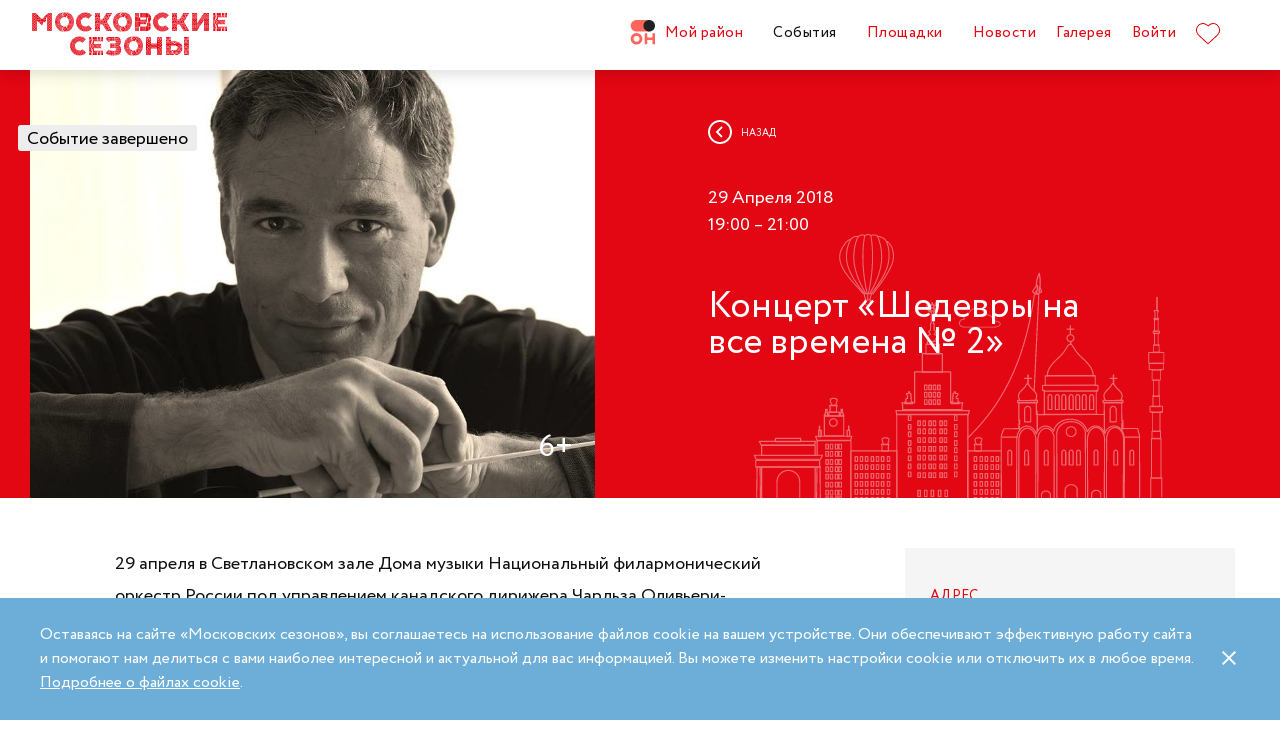

--- FILE ---
content_type: text/html; charset=UTF-8
request_url: https://moscowseasons.com/event/archive/kontsert-shedevry-na-vse-vremena-2/
body_size: 89028
content:
<!DOCTYPE html>
<html xmlns="http://www.w3.org/1999/xhtml" lang="ru">

<head>
  <meta charset="UTF-8">
  <meta http-equiv="content-type" content="text/html; charset=utf-8">
  <meta name="viewport" content="width=device-width, initial-scale=1.0, maximum-scale=1.0, minimum-scale=1.0">

  <link rel="dns-prefetch">
  <link rel="dns-prefetch" href="https://www.googleadservices.com" crossorigin>
  <link rel="preconnect" href="https://www.google-analytics.com" crossorigin>
  <link rel="dns-prefetch" href="https://www.googletagmanager.com" crossorigin>

  <link rel="preload" crossorigin href="https://moscowseasons.com/fonts/circe-ot/Circe-Regular.woff" as="font">
  <link rel="preload" crossorigin href="https://moscowseasons.com/fonts/moscowpattern/Moscowpattern2-Regular.woff" as="font">
  <link rel="preload" crossorigin href="https://moscowseasons.com/fonts/circe-ot/Circe-Bold.woff" as="font">
  <link rel="preload" crossorigin href="https://moscowseasons.com/fonts/circe-ot/Circe-Light.woff" as="font">

  <title>Концерт «Шедевры на все времена № 2» – события на сайте «Московские Сезоны»</title>
  <meta name="description" content="Концерт «Шедевры на все времена № 2». Дата проведения: 29 апреля 2018 19:00 – 21:00. Подробности на сайте «Московские Сезоны»">
<meta name="og:description" content="Концерт «Шедевры на все времена № 2». Дата проведения: 29 апреля 2018 19:00 – 21:00. Подробности на сайте «Московские Сезоны»">
<meta name="og:title" content="Концерт «Шедевры на все времена № 2» – события на сайте «Московские Сезоны»">
<meta name="og:image" content="https://moscowseasons.com/uploads/2018/04/03/5ac3e19f7cbb1.jpg">
<meta name="og:type" content="article">
<meta name="og:url" content="https://moscowseasons.com/event/archive/kontsert-shedevry-na-vse-vremena-2/">
<meta name="csrf-param" content="_csrf-frontend">
<meta name="csrf-token" content="oZLRYcsU9rpqvXVW5Qo63Ujy_xskSjnMYUE_NVyW5gnP0JQyvFCmzT_FM2KtOUiyPouKSBcrYa8zGUpMMtO0ag==">

<link href="https://moscowseasons.com/event/archive/kontsert-shedevry-na-vse-vremena-2/" rel="canonical">
<link href="/assets/46b50ce4/dist/jquery.fancybox.min.css?v=1585549058" rel="stylesheet">
<link href="/css/stylus.css?v=1719626078" rel="stylesheet">
<link href="/css/index.css?v=1719626078" rel="stylesheet">
<script type="application/ld+json">
      {
        "@type": "BreadcrumbList",
        "itemListElement": [
          {
            "@type": "ListItem",
            "position": 1,
            "item": {
              "@type": "WebPage",
              "@id": "https://moscowseasons.com/",
              "name": "Главная"
            }
          },
          {
            "@type": "ListItem",
            "position": 2,
            "item": {
              "@type": "WebPage",
              "@id": "https://moscowseasons.com/event/",
              "name": "События"
            }
          },
      {
        "@type": "ListItem",
        "position": 3,
        "item": {
          "@type": "WebPage",
          "@id": "https://moscowseasons.com/event/?tag=%D0%9C%D1%83%D0%B7%D1%8B%D0%BA%D0%B0",
          "name": "Музыка"
        }
      },
          {
            "@type": "ListItem",
            "position": 4,
            "item": {
              "name": "Концерт «Шедевры на все времена № 2»"
            }
          }
        ]
      }</script>  
  <link rel="apple-touch-icon" sizes="180x180" href="/images/favicon/apple-touch-icon.png">
  <link rel="icon" type="image/png" sizes="32x32" href="/images/favicon/favicon-32x32.png">
  <link rel="icon" type="image/png" sizes="16x16" href="/images/favicon/favicon-16x16.png">
  <link rel="manifest" href="/images/favicon/site.webmanifest">
  <link rel="mask-icon" href="/images/favicon/safari-pinned-tab.svg" color="#5bbad5">
  <link rel="shortcut icon" href="/images/favicon/favicon.ico">
  <meta name="msapplication-TileColor" content="#ffffff">
  <meta name="msapplication-config" content="/images/favicon/browserconfig.xml">
  <meta name="theme-color" content="#ffffff">
  <meta name="mailru-verification" content="bb2c7137c86b598e" />

</head>

<body>
  
  <section class="page-wrapper">

    <!--  -->
<header class="header compensate-for-scrollbar" style="transition: opacity .5s;">
  <div id="site-header-pjax-container" class="max-width" data-pjax-container="" data-pjax-timeout="1000">
  <div class="header__inner">
          <a class="header__logo -letters" href="/">МОСКОВСКИЕ <br>СЕЗОНЫ</a>      </div>

  <div class="header__inner -desktop"><div class="header__item -main"><a href="/district/" class="header__item-text"><div class="header__item-icon"><span class="icon icon-raw icon-district-ru"><svg width="25" height="25" viewBox="0 0 25 25" fill="none" xmlns="http://www.w3.org/2000/svg">
<path d="M3.68305 19.9845C3.83857 20.3376 4.05421 20.6407 4.32918 20.894C4.60534 21.1489 4.93041 21.3453 5.30518 21.4864C5.68035 21.6275 6.08117 21.698 6.50484 21.698C6.92972 21.698 7.32533 21.6275 7.69328 21.4864C8.06164 21.3453 8.3831 21.1489 8.65926 20.894C8.93583 20.6407 9.15387 20.3376 9.31781 19.9845C9.48055 19.633 9.56112 19.2434 9.56112 18.8213C9.56112 18.398 9.48055 18.0065 9.31781 17.6465C9.15387 17.2866 8.93583 16.9799 8.65926 16.7266C8.3831 16.4733 8.06164 16.2753 7.69328 16.1342C7.32533 15.9931 6.92972 15.9222 6.50484 15.9222C6.08117 15.9222 5.68035 15.9931 5.30518 16.1342C4.93041 16.2753 4.60534 16.4733 4.32918 16.7266C4.05421 16.9799 3.83857 17.2866 3.68305 17.6465C3.52713 18.0065 3.44977 18.398 3.44977 18.8213C3.44977 19.2434 3.52713 19.633 3.68305 19.9845ZM11.8109 21.1164C11.4999 21.8155 11.0786 22.4183 10.5479 22.9249C10.0176 23.4328 9.406 23.8312 8.71298 24.1202C8.01835 24.4096 7.28364 24.5547 6.50484 24.5547C5.72685 24.5547 4.99094 24.4096 4.29792 24.1202C3.60489 23.8312 2.99324 23.4328 2.46295 22.9249C1.93266 22.4183 1.511 21.8155 1.19956 21.1164C0.888921 20.4182 0.733398 19.6538 0.733398 18.8213C0.733398 18.0032 0.888921 17.2421 1.19956 16.5354C1.511 15.8312 1.93266 15.2211 2.46295 14.7061C2.99324 14.1914 3.60489 13.7894 4.29792 13.5008C4.99094 13.211 5.72685 13.0663 6.50484 13.0663C7.28364 13.0663 8.01835 13.211 8.71298 13.5008C9.406 13.7894 10.0176 14.1914 10.5479 14.7061C11.0786 15.2211 11.4999 15.8312 11.8109 16.5354C12.122 17.2421 12.2775 18.0032 12.2775 18.8213C12.2775 19.6538 12.122 20.4182 11.8109 21.1164Z" fill="#FF655B"/>
<path d="M0.733398 5.78227C0.733398 4.96419 0.888914 4.20262 1.19915 3.49637C1.51099 2.79213 1.93226 2.18207 2.46295 1.66701C2.99324 1.15155 3.60489 0.750335 4.29792 0.460941C4.99214 0.171948 5.72685 0.0268474 6.50524 0.0268474H19.0125C19.1604 0.0268474 19.2799 0.1467 19.2799 0.293801V11.2487C19.2799 11.3958 19.1604 11.5156 19.0125 11.5156H6.50524C5.72685 11.5156 4.99214 11.3705 4.29792 11.0815C3.60489 10.7921 2.99324 10.3937 2.46295 9.88587C1.93226 9.37883 1.51099 8.7764 1.19915 8.07657C0.888914 7.37914 0.733398 6.61397 0.733398 5.78227Z" fill="#FF655B"/>
<path d="M13.8965 8.0768C14.2075 8.77583 14.6292 9.37907 15.1595 9.8853C15.6898 10.3935 16.3018 10.7916 16.9944 11.081C17.6891 11.3704 18.4238 11.5146 19.2034 11.5146C19.981 11.5146 20.7169 11.3704 21.4095 11.081C22.1025 10.7916 22.7142 10.3935 23.2449 9.8853C23.7752 9.37907 24.1968 8.77583 24.5083 8.0768C24.8193 7.37896 24.9748 6.61379 24.9748 5.78209C24.9748 4.96401 24.8193 4.20204 24.5083 3.49619C24.1968 2.79155 23.7752 2.18189 23.2449 1.66683C22.7142 1.15137 22.1025 0.750155 21.4095 0.460761C20.7169 0.171367 19.981 0.0270738 19.2034 0.0270738C18.4238 0.0270738 17.6891 0.171367 16.9944 0.460761C16.3018 0.750155 15.6898 1.15137 15.1595 1.66683C14.6292 2.18189 14.2075 2.79155 13.8965 3.49619C13.5859 4.20204 13.4299 4.96401 13.4299 5.78209C13.4299 6.61379 13.5859 7.37896 13.8965 8.0768Z" fill="#212121"/>
<path d="M14.9888 13.363H16.9456C17.1192 13.363 17.2603 13.4884 17.2603 13.6436V17.1339C17.2603 17.289 17.401 17.4145 17.5749 17.4145H22.1002C22.2738 17.4145 22.4144 17.289 22.4144 17.1339V13.6436C22.4144 13.4884 22.5555 13.363 22.7291 13.363H24.6859C24.8595 13.363 25.0001 13.4884 25.0001 13.6436V23.978C25.0001 24.1327 24.8595 24.2585 24.6859 24.2585H22.7291C22.5555 24.2585 22.4144 24.1327 22.4144 23.978V20.1838C22.4144 20.0287 22.2738 19.9032 22.1002 19.9032H17.5749C17.401 19.9032 17.2603 20.0287 17.2603 20.1838V23.978C17.2603 24.1327 17.1192 24.2585 16.9456 24.2585H14.9888C14.8153 24.2585 14.6746 24.1327 14.6746 23.978V13.6436C14.6746 13.4884 14.8153 13.363 14.9888 13.363Z" fill="#FF655B"/>
</svg>
</span></div>Мой район</a></div>
<div class="header__item -main"><a href="/event/" class="header__item-text -active"><span>События</span></a></div>
<div class="header__item -main"><a href="/ploshchadki/" class="header__item-text"><span>Площадки</span></a></div>
<div class="header__item"><a href="/news/" class="header__item-text"><span>Новости</span></a></div>
<div class="header__item"><a href="/galleries/" class="header__item-text"><span>Галерея</span></a></div>
<div class="header__item" data-fancybox-moscowseasons="" data-type="ajax" data-src="/site/login/"><a class="header__item-text" href="javascript:;">Войти</a></div>
<div class="header__item"><a class="header__item-text" href="/favorites/"><div class="header__item-icon" data-main-favorites><span class="icon icon-raw icon-like-outline"><svg width="24px" height="21px" viewBox="0 0 24 21">
<path fill="#E30613" d="M12,21c-0.3,0-0.6-0.1-0.9-0.3l-9-8.4C0.8,10.9,0,9.1,0,7.2c0-1.9,0.8-3.7,2.1-5.1C3.5,0.7,5.3,0,7.2,0
	c1.8,0,3.4,1.1,4.8,2.3C13.5,1,15.4,0,17.3,0c1.8,0,3.4,0.9,4.6,2.1C23.3,3.5,24,5.3,24,7.2c0,1.9-0.7,3.7-2.1,5.1l-9,8.4
	C12.7,20.9,12.4,21,12,21z M7.2,1C5.6,1,4,1.7,2.8,2.8C1.6,4,1,5.5,1,7.2c0,1.7,0.6,3.2,1.8,4.4l9,8.4c0.2,0.2,0.3,0.1,0.4,0l9-8.4
	c1.2-1.1,1.8-2.7,1.8-4.4c0-1.7-0.6-3.2-1.8-4.4c-1-1-2.3-1.8-3.8-1.8c-1.8,0-3.6,1.1-4.9,2.3l-0.3,0.3l-0.3-0.3
	C10.5,2.3,8.8,1,7.2,1z"/>
</svg>
</span></div>
    </a></div></div><button type="button" class="header__humburger-menu -mobile" data-fancybox-moscowseasons="" data-type="inline" data-src="#modal-mobile-menu"><span class="icon icon-raw icon-humburger-menu"><svg width="22px" height="16px" viewBox="-1 -1 22 16">
    <rect class="hamburger-menu__top" fill="#EB1B1B" width="20" height="2"/>
    <rect class="hamburger-menu__middle" y="6" fill="#EB1B1B" width="20" height="2"/>
    <rect class="hamburger-menu__bottom" y="12" fill="#EB1B1B" width="20" height="2"/>
</svg>
</span></button>
<div style="display:none;" id="modal-mobile-menu">
  <div class="modal mobile-menu">
    <div class="modal-mobile-menu">

      <div class="modal__close" onclick="$.fancybox.close();">
        <span class="icon icon-cross"><svg xmlns="http://www.w3.org/2000/svg" width="18" height="18" viewBox="0 0 18 18">
  <path fill="#202020" fill-rule="evenodd" d="M558.717514,38.8388348 L552,45.5563492 L554.12132,47.6776695 L560.838835,40.9601551 L567.556349,47.6776695 L569.67767,45.5563492 L562.960155,38.8388348 L569.67767,32.1213203 L567.556349,30 L560.838835,36.7175144 L554.12132,30 L552,32.1213203 L558.717514,38.8388348 Z" opacity=".5" transform="matrix(-1 0 0 1 569.678 -30)"/>
</svg>
</span>      </div>

      <div class="modal__body">
        <div class="modal-mobile-menu__header">
          <a class="header__logo" href="/"><img width="182" alt="Logo MoscowSeasons" data-src="/images/icon-ms-logo-white-ru.svg"></a>          <!-- 
          <div class="locale-switcher">
            <a class="locale-switcher__item footer__main-text" href="/ru/">Рус</a>
            <a class="locale-switcher__item footer__main-text" href="/en/">Eng</a>
            <a class="locale-switcher__item footer__main-text" href="/zh-cn/">中文</a>
          </div> -->

        </div>

        <div class="modal-mobile-menu__content">

                      <div class="header__item -absolute"><a class="header__item-text" href="javascript:;" data-fancybox-moscowseasons="" data-type="ajax" data-src="/site/login/">Войти</a></div>
                      
          <div><div class="header__item"><a class="header__item-text" href="/district/">Мой район</a></div>
<div class="header__item"><a class="header__item-text" href="/event/"><span>События</span></a></div>
<div class="header__item"><a class="header__item-text" href="/ploshchadki/"><span>Площадки</span></a></div>
<div class="header__item"><a class="header__item-text" href="/guide/"><span>Гид</span></a></div>
<div class="header__item"><a class="header__item-text" href="/news/"><span>Новости</span></a></div>
<div class="header__item"><a class="header__item-text" href="/galleries/"><span>Галерея</span></a></div>
<div class="header__item"><a class="header__item-text" href="/favorites/"><div class="header__item-icon mobile-menu-favorites"></div></a></div></div>
          <div class="footer__apps">
            <p class="footer__apps-title">
              Скачать мобильное приложение «Московские сезоны»            </p>
            <div class="footer__apps-list">
              <a class="footer__apps-item" href="https://play.google.com/store/apps/details?id=ru.moscowseasons.moscowfest" rel="noreferrer noopener" target="_blank"><span class="icon icon-raw ru/icon-google-play-ru"><svg height="40px" viewBox="0 0 135 40">
<path d="M130,40H5c-2.8,0-5-2.2-5-5V5c0-2.8,2.2-5,5-5h125c2.8,0,5,2.2,5,5v30C135,37.8,132.8,40,130,40z"/>
<path fill="#A6A6A6" d="M130,0.8c2.3,0,4.2,1.9,4.2,4.2v30c0,2.3-1.9,4.2-4.2,4.2H5c-2.3,0-4.2-1.9-4.2-4.2V5c0-2.3,1.9-4.2,4.2-4.2
	L130,0.8 M130,0H5C2.2,0,0,2.3,0,5v30c0,2.8,2.2,5,5,5h125c2.8,0,5-2.2,5-5V5C135,2.3,132.8,0,130,0L130,0z"/>
<path fill="#FFFFFF" d="M68.1,21.8c-2.4,0-4.3,1.8-4.3,4.3c0,2.4,1.9,4.3,4.3,4.3s4.3-1.8,4.3-4.3C72.4,23.5,70.5,21.8,68.1,21.8z
	 M68.1,28.6c-1.3,0-2.4-1.1-2.4-2.6s1.1-2.6,2.4-2.6s2.4,1,2.4,2.6C70.5,27.5,69.4,28.6,68.1,28.6z M58.8,21.8
	c-2.4,0-4.3,1.8-4.3,4.3c0,2.4,1.9,4.3,4.3,4.3c2.4,0,4.3-1.8,4.3-4.3C63.1,23.5,61.2,21.8,58.8,21.8z M58.8,28.6
	c-1.3,0-2.4-1.1-2.4-2.6s1.1-2.6,2.4-2.6c1.3,0,2.4,1,2.4,2.6C61.2,27.5,60.1,28.6,58.8,28.6z M47.7,23.1v1.8H52
	c-0.1,1-0.5,1.8-1,2.3c-0.6,0.6-1.6,1.3-3.3,1.3c-2.7,0-4.7-2.1-4.7-4.8s2.1-4.8,4.7-4.8c1.4,0,2.5,0.6,3.3,1.3l1.3-1.3
	c-1.1-1-2.5-1.8-4.5-1.8c-3.6,0-6.7,3-6.7,6.6s3.1,6.6,6.7,6.6c2,0,3.4-0.6,4.6-1.9c1.2-1.2,1.6-2.9,1.6-4.2c0-0.4,0-0.8-0.1-1.1
	H47.7z M93.1,24.5c-0.4-1-1.4-2.7-3.6-2.7s-4,1.7-4,4.3c0,2.4,1.8,4.3,4.2,4.3c1.9,0,3.1-1.2,3.5-1.9l-1.4-1
	c-0.5,0.7-1.1,1.2-2.1,1.2s-1.6-0.4-2.1-1.3l5.7-2.4L93.1,24.5z M87.3,25.9c0-1.6,1.3-2.5,2.2-2.5c0.7,0,1.4,0.4,1.6,0.9L87.3,25.9z
	 M82.6,30h1.9V17.5h-1.9V30z M79.6,22.7L79.6,22.7c-0.5-0.5-1.3-1-2.3-1c-2.1,0-4.1,1.9-4.1,4.3s1.9,4.2,4.1,4.2c1,0,1.8-0.5,2.2-1
	h0.1v0.6c0,1.6-0.9,2.5-2.3,2.5c-1.1,0-1.9-0.8-2.1-1.5l-1.6,0.7c0.5,1.1,1.7,2.5,3.8,2.5c2.2,0,4-1.3,4-4.4V22h-1.8
	C79.6,22,79.6,22.7,79.6,22.7z M77.4,28.6c-1.3,0-2.4-1.1-2.4-2.6s1.1-2.6,2.4-2.6s2.3,1.1,2.3,2.6C79.7,27.5,78.7,28.6,77.4,28.6z
	 M101.8,17.5h-4.5V30h1.9v-4.7h2.6c2.1,0,4.1-1.5,4.1-3.9S103.9,17.5,101.8,17.5z M101.9,23.5h-2.7v-4.3h2.7c1.4,0,2.2,1.2,2.2,2.1
	C104,22.4,103.2,23.5,101.9,23.5z M113.4,21.7c-1.4,0-2.8,0.6-3.3,1.9l1.7,0.7c0.4-0.7,1-0.9,1.7-0.9c1,0,1.9,0.6,2,1.6v0.1
	c-0.3-0.2-1.1-0.5-1.9-0.5c-1.8,0-3.6,1-3.6,2.8c0,1.7,1.5,2.8,3.1,2.8c1.3,0,1.9-0.6,2.4-1.2h0.1v1h1.8v-4.8
	C117.2,23,115.5,21.7,113.4,21.7z M113.2,28.6c-0.6,0-1.5-0.3-1.5-1.1c0-1,1.1-1.3,2-1.3c0.8,0,1.2,0.2,1.7,0.4
	C115.2,27.8,114.2,28.6,113.2,28.6z M123.7,22l-2.1,5.4h-0.1l-2.2-5.4h-2l3.3,7.6l-1.9,4.2h1.9l5.1-11.8H123.7z M106.9,30h1.9V17.5
	h-1.9V30z"/>
<path fill="url(#SVGID_1_)" d="M10.4,7.5C10.1,7.8,10,8.3,10,8.9V31c0,0.6,0.2,1.1,0.5,1.4l0.1,0.1L23,20.1V20v-0.1L10.4,7.5
	L10.4,7.5z"/>
<path fill="url(#SVGID_2_)" d="M27,24.3l-4.1-4.1V20v-0.1l4.1-4.1l0.1,0.1l4.9,2.8c1.4,0.8,1.4,2.1,0,2.9L27,24.3L27,24.3z"/>
<path fill="url(#SVGID_3_)" d="M27.1,24.2L22.9,20L10.4,32.5c0.5,0.5,1.2,0.5,2.1,0.1L27.1,24.2"/>
<path fill="url(#SVGID_4_)" d="M27.1,15.8L12.5,7.5c-0.9-0.5-1.6-0.4-2.1,0.1L22.9,20L27.1,15.8z"/>
<path opacity="0.2" enable-background="new    " d="M27,24.1l-14.5,8.2c-0.8,0.5-1.5,0.4-2,0l0,0l-0.1,0.1l0,0l0.1,0.1l0,0
	c0.5,0.4,1.2,0.5,2,0L27,24.1L27,24.1z"/>
<path opacity="0.12" enable-background="new    " d="M10.4,32.3C10.1,32,10,31.5,10,30.9V31c0,0.6,0.2,1.1,0.5,1.4v-0.1H10.4z"/>
<path opacity="0.12" enable-background="new    " d="M32,21.3l-5,2.8l0.1,0.1l4.9-2.8c0.7-0.4,1-0.9,1-1.4l0,0
	C33,20.5,32.6,20.9,32,21.3z"/>
<path opacity="0.25" fill="#FFFFFF" enable-background="new    " d="M12.5,7.6L32,18.7c0.6,0.4,1,0.8,1,1.3l0,0c0-0.5-0.3-1-1-1.4
	L12.5,7.6C11.1,6.7,10,7.3,10,8.9V9C10,7.5,11.1,6.8,12.5,7.6z"/>
<path fill="#FFFFFF" stroke="#FFFFFF" stroke-width="0.2" stroke-miterlimit="10" d="M42.1,14.3h-0.7v-2H42c0.5-0.4,0.8-1.2,0.8-2.3
	V7h4v5.3h0.7v2h-0.7V13h-4.6v1.3H42.1z M43.5,10c0,0.9-0.2,1.7-0.6,2.3h3V7.7h-2.5L43.5,10L43.5,10z"/>
<path fill="#FFFFFF" stroke="#FFFFFF" stroke-width="0.2" stroke-miterlimit="10" d="M53.4,12.2c-0.6,0.6-1.3,0.9-2.2,0.9
	s-1.6-0.3-2.2-0.9c-0.6-0.6-0.9-1.3-0.9-2.2s0.3-1.6,0.9-2.2c0.6-0.6,1.3-0.9,2.2-0.9s1.6,0.3,2.2,0.9c0.6,0.6,0.9,1.3,0.9,2.2
	C54.3,10.9,54,11.6,53.4,12.2z M49.6,11.7c0.4,0.4,1,0.7,1.6,0.7s1.2-0.2,1.6-0.7c0.4-0.4,0.7-1,0.7-1.7s-0.2-1.3-0.7-1.7
	c-0.4-0.4-1-0.7-1.6-0.7S50,7.8,49.6,8.3c-0.4,0.4-0.7,1-0.7,1.7S49.1,11.3,49.6,11.7z"/>
<path fill="#FFFFFF" stroke="#FFFFFF" stroke-width="0.2" stroke-miterlimit="10" d="M58.2,13.1c-0.9,0-1.6-0.3-2.2-0.9
	c-0.6-0.6-0.9-1.3-0.9-2.2s0.3-1.6,0.9-2.2c0.6-0.6,1.3-0.9,2.2-0.9s1.6,0.3,2.2,1l-0.5,0.5c-0.4-0.5-1-0.8-1.7-0.8S57,7.8,56.5,8.3
	c-0.5,0.4-0.7,1-0.7,1.7s0.2,1.3,0.7,1.7c0.4,0.4,1,0.7,1.7,0.7s1.3-0.3,1.8-0.9l0.5,0.5c-0.3,0.3-0.6,0.6-1,0.8
	C59.1,13,58.7,13.1,58.2,13.1z"/>
<path fill="#FFFFFF" stroke="#FFFFFF" stroke-width="0.2" stroke-miterlimit="10" d="M63.7,13h-0.8V7.7h-1.7V7h4.1v0.7h-1.7L63.7,13
	L63.7,13z"/>
<path fill="#FFFFFF" stroke="#FFFFFF" stroke-width="0.2" stroke-miterlimit="10" d="M70.6,7l-2.3,5.1c-0.3,0.7-0.8,1.1-1.4,1.1
	c-0.2,0-0.4,0-0.6-0.1l0.2-0.7c0.1,0.1,0.3,0.1,0.4,0.1c0.2,0,0.3,0,0.4-0.1s0.2-0.2,0.3-0.4l0.2-0.5l-2-4.4h0.9l1.5,3.4l0,0L69.7,7
	H70.6z"/>
<path fill="#FFFFFF" stroke="#FFFFFF" stroke-width="0.2" stroke-miterlimit="10" d="M71.5,13V7h4.3v6H75V7.7h-2.8V13H71.5z"/>
<path fill="#FFFFFF" stroke="#FFFFFF" stroke-width="0.2" stroke-miterlimit="10" d="M77.2,13V7H78v2.6h3V7h0.8v6H81v-2.7h-3V13
	H77.2z"/>
<path fill="#FFFFFF" stroke="#FFFFFF" stroke-width="0.2" stroke-miterlimit="10" d="M88.1,12.2c-0.6,0.6-1.3,0.9-2.2,0.9
	c-0.9,0-1.6-0.3-2.2-0.9c-0.6-0.6-0.9-1.3-0.9-2.2s0.3-1.6,0.9-2.2s1.3-0.9,2.2-0.9c0.9,0,1.6,0.3,2.2,0.9S89,9.1,89,10
	C88.9,10.9,88.6,11.6,88.1,12.2z M84.2,11.7c0.4,0.4,1,0.7,1.6,0.7s1.2-0.2,1.6-0.7c0.4-0.4,0.7-1,0.7-1.7s-0.2-1.3-0.7-1.7
	c-0.4-0.4-1-0.7-1.6-0.7s-1.2,0.2-1.6,0.7c-0.4,0.4-0.7,1-0.7,1.7S83.8,11.3,84.2,11.7z"/>
<path fill="#FFFFFF" stroke="#FFFFFF" stroke-width="0.2" stroke-miterlimit="10" d="M92.1,13V7h2.2c0.5,0,0.9,0.2,1.2,0.5
	C95.8,7.8,96,8.2,96,8.6c0,0.3-0.1,0.5-0.2,0.8c-0.1,0.2-0.3,0.4-0.6,0.5l0,0c0.3,0.1,0.5,0.3,0.7,0.5s0.3,0.5,0.3,0.9
	c0,0.5-0.2,0.9-0.5,1.2c-0.4,0.3-0.8,0.5-1.3,0.5H92.1z M92.9,9.6h1.4c0.3,0,0.5-0.1,0.7-0.3s0.3-0.4,0.3-0.6S95.1,8.2,95,8
	c-0.2-0.2-0.4-0.3-0.7-0.3h-1.4V9.6z M92.9,12.3h1.6c0.3,0,0.5-0.1,0.7-0.3s0.3-0.4,0.3-0.7c0-0.2-0.1-0.5-0.3-0.7
	c-0.2-0.2-0.4-0.3-0.7-0.3H93L92.9,12.3L92.9,12.3z"/>
</svg>
</span></a>
              <a class="footer__apps-item" href="https://apps.apple.com/ru/app/moscow-fest-гид-по-фестивальной-москве/id1272698802" rel="noreferrer noopener" target="_blank"><span class="icon icon-raw ru/icon-app-store-ru"><svg width="120px" height="40px" viewBox="0 0 120 40">
<path fill="#A6A6A6" d="M110.1,0H9.5C9.2,0,8.8,0,8.4,0C8.1,0,7.8,0,7.5,0c-0.7,0-1.3,0.1-2,0.2C4.9,0.3,4.2,0.5,3.6,0.8
	C3,1.1,2.5,1.5,2,2C1.5,2.5,1.1,3,0.8,3.6C0.5,4.2,0.3,4.9,0.2,5.5C0.1,6.2,0,6.9,0,7.5c0,0.3,0,0.6,0,0.9v23.1c0,0.3,0,0.6,0,0.9
	c0,0.7,0.1,1.3,0.2,2c0.1,0.7,0.3,1.3,0.6,1.9C1.1,37,1.5,37.5,2,38c0.5,0.5,1,0.9,1.6,1.2c0.6,0.3,1.2,0.5,1.9,0.6
	c0.7,0.1,1.3,0.2,2,0.2c0.3,0,0.6,0,0.9,0c0.4,0,0.7,0,1.1,0h100.6c0.4,0,0.7,0,1.1,0c0.3,0,0.6,0,0.9,0c0.7,0,1.3-0.1,2-0.2
	c0.7-0.1,1.3-0.3,1.9-0.6c0.6-0.3,1.1-0.7,1.6-1.2c0.5-0.5,0.9-1,1.2-1.6c0.3-0.6,0.5-1.2,0.6-1.9c0.1-0.7,0.2-1.3,0.2-2
	c0-0.3,0-0.6,0-0.9c0-0.4,0-0.7,0-1.1V9.5c0-0.4,0-0.7,0-1.1c0-0.3,0-0.6,0-0.9c0-0.7-0.1-1.3-0.2-2c-0.1-0.7-0.3-1.3-0.6-1.9
	c-0.6-1.2-1.6-2.2-2.8-2.8c-0.6-0.3-1.2-0.5-1.9-0.6c-0.7-0.1-1.3-0.2-2-0.2c-0.3,0-0.6,0-0.9,0C110.9,0,110.5,0,110.1,0L110.1,0z"
	/>
<path d="M8.4,39.1c-0.3,0-0.6,0-0.9,0c-0.6,0-1.3-0.1-1.9-0.2c-0.6-0.1-1.1-0.3-1.7-0.5c-0.5-0.3-1-0.6-1.4-1
	c-0.4-0.4-0.8-0.9-1-1.4c-0.3-0.5-0.4-1.1-0.5-1.7c-0.1-0.6-0.2-1.2-0.2-1.9c0-0.2,0-0.9,0-0.9V8.4c0,0,0-0.7,0-0.9
	c0-0.6,0.1-1.3,0.2-1.9C1.1,5.1,1.3,4.5,1.6,4c0.3-0.5,0.6-1,1-1.4C3,2.2,3.5,1.9,4,1.6c0.5-0.3,1.1-0.4,1.7-0.5
	c0.6-0.1,1.2-0.2,1.9-0.2l0.9,0h102.8l0.9,0c0.6,0,1.2,0.1,1.9,0.2c0.6,0.1,1.1,0.3,1.7,0.5c1,0.5,1.9,1.4,2.4,2.4
	c0.3,0.5,0.4,1.1,0.5,1.6c0.1,0.6,0.2,1.3,0.2,1.9c0,0.3,0,0.6,0,0.9c0,0.4,0,0.7,0,1.1v20.9c0,0.4,0,0.7,0,1.1c0,0.3,0,0.6,0,0.9
	c0,0.6-0.1,1.2-0.2,1.9c-0.1,0.6-0.3,1.1-0.5,1.7c-0.3,0.5-0.6,1-1,1.4c-0.4,0.4-0.9,0.8-1.4,1c-0.5,0.3-1.1,0.5-1.7,0.5
	c-0.6,0.1-1.2,0.2-1.9,0.2c-0.3,0-0.6,0-0.9,0l-1.1,0L8.4,39.1z"/>
<path fill="#FFFFFF" d="M24.8,20.3c0-1.7,0.9-3.3,2.4-4.2c-0.9-1.3-2.4-2.1-4-2.2c-1.7-0.2-3.3,1-4.2,1
	c-0.9,0-2.2-1-3.6-1c-1.9,0.1-3.6,1.1-4.5,2.7c-1.9,3.3-0.5,8.3,1.4,11c0.9,1.3,2,2.8,3.4,2.8c1.4-0.1,1.9-0.9,3.6-0.9
	c1.7,0,2.1,0.9,3.6,0.9c1.5,0,2.4-1.3,3.3-2.7c0.7-0.9,1.2-2,1.5-3.1C25.9,24,24.8,22.2,24.8,20.3z"/>
<path fill="#FFFFFF" d="M22,12.2c0.8-1,1.2-2.2,1.1-3.5c-1.2,0.1-2.4,0.7-3.2,1.7c-0.8,0.9-1.2,2.1-1.1,3.4
	C20.1,13.8,21.2,13.2,22,12.2z"/>
<path fill="#FFFFFF" d="M42.3,27.1h-4.7l-1.1,3.4h-2l4.5-12.4H41l4.5,12.4h-2L42.3,27.1z M38.1,25.6h3.8L40,20.1h-0.1L38.1,25.6z"/>
<path fill="#FFFFFF" d="M55.2,26c0,2.8-1.5,4.6-3.8,4.6c-1.2,0.1-2.3-0.6-2.8-1.6h0v4.5h-1.9v-12h1.8v1.5h0c0.6-1,1.7-1.6,2.9-1.6
	C53.6,21.3,55.2,23.2,55.2,26z M53.2,26c0-1.8-0.9-3-2.4-3c-1.4,0-2.4,1.2-2.4,3c0,1.8,1,3,2.4,3C52.3,29,53.2,27.8,53.2,26z"/>
<path fill="#FFFFFF" d="M65.1,26c0,2.8-1.5,4.6-3.8,4.6c-1.2,0.1-2.3-0.6-2.8-1.6h0v4.5h-1.9v-12h1.8v1.5h0c0.6-1,1.7-1.6,2.9-1.6
	C63.6,21.3,65.1,23.2,65.1,26z M63.2,26c0-1.8-0.9-3-2.4-3c-1.4,0-2.4,1.2-2.4,3c0,1.8,1,3,2.4,3C62.3,29,63.2,27.8,63.2,26L63.2,26
	z"/>
<path fill="#FFFFFF" d="M71.7,27c0.1,1.2,1.3,2,3,2c1.6,0,2.7-0.8,2.7-1.9c0-1-0.7-1.5-2.3-1.9l-1.6-0.4c-2.3-0.6-3.3-1.6-3.3-3.3
	c0-2.1,1.9-3.6,4.5-3.6c2.6,0,4.4,1.5,4.5,3.6h-1.9c-0.1-1.2-1.1-2-2.6-2s-2.5,0.8-2.5,1.9c0,0.9,0.7,1.4,2.3,1.8l1.4,0.3
	c2.5,0.6,3.6,1.6,3.6,3.4c0,2.3-1.9,3.8-4.8,3.8c-2.8,0-4.6-1.4-4.7-3.7L71.7,27z"/>
<path fill="#FFFFFF" d="M83.3,19.3v2.1h1.7v1.5h-1.7v5c0,0.8,0.3,1.1,1.1,1.1c0.2,0,0.4,0,0.6,0v1.5c-0.3,0.1-0.7,0.1-1,0.1
	c-1.8,0-2.5-0.7-2.5-2.4v-5.2h-1.3v-1.5h1.3v-2.1H83.3z"/>
<path fill="#FFFFFF" d="M86.1,26c0-2.8,1.7-4.6,4.3-4.6c2.6,0,4.3,1.8,4.3,4.6c0,2.9-1.7,4.6-4.3,4.6C87.7,30.6,86.1,28.8,86.1,26z
	 M92.8,26c0-2-0.9-3.1-2.4-3.1S88,24,88,26c0,2,0.9,3.1,2.4,3.1S92.8,27.9,92.8,26L92.8,26z"/>
<path fill="#FFFFFF" d="M96.2,21.4H98V23h0c0.2-1,1.2-1.7,2.2-1.6c0.2,0,0.4,0,0.6,0.1v1.7c-0.3-0.1-0.6-0.1-0.8-0.1
	c-1,0-1.9,0.8-1.9,1.8c0,0.1,0,0.2,0,0.3v5.4h-1.9L96.2,21.4z"/>
<path fill="#FFFFFF" d="M109.4,27.8c-0.2,1.6-1.9,2.8-3.9,2.8c-2.6,0-4.3-1.8-4.3-4.6c0-2.8,1.6-4.7,4.2-4.7c2.5,0,4.1,1.7,4.1,4.5
	v0.6h-6.4v0.1c-0.1,1.3,0.8,2.4,2.1,2.6c0.1,0,0.2,0,0.3,0c0.9,0.1,1.8-0.4,2.1-1.3L109.4,27.8z M103.1,25.1h4.5
	c0.1-1.2-0.9-2.2-2.1-2.3c-0.1,0-0.1,0-0.2,0C104.1,22.8,103.1,23.8,103.1,25.1C103.1,25.1,103.1,25.1,103.1,25.1z"/>
<path fill="#FFFFFF" d="M36.7,11.3h0.8c0.5,0.1,1-0.3,1.1-0.9c0,0,0-0.1,0-0.1c0-0.6-0.4-0.9-1.1-0.9c-0.6-0.1-1.1,0.3-1.2,0.9
	c0,0,0,0,0,0h-0.9c0.1-1,0.9-1.8,2-1.8c0,0,0.1,0,0.1,0c1.2,0,2,0.7,2,1.6c0,0.7-0.4,1.2-1.1,1.4v0.1c0.8,0,1.4,0.7,1.3,1.4
	c-0.1,1.1-1.1,1.9-2.2,1.8c0,0,0,0,0,0c-1.1,0.1-2.1-0.6-2.2-1.7c0,0,0,0,0-0.1h0.9c0.1,0.6,0.6,0.9,1.4,0.9s1.3-0.4,1.3-1
	c0-0.6-0.5-1-1.3-1h-0.8V11.3z"/>
<path fill="#FFFFFF" d="M40.8,13.4c0-0.8,0.6-1.3,1.7-1.3l1.2-0.1v-0.4c0-0.5-0.3-0.7-0.9-0.7c-0.5,0-0.8,0.2-0.9,0.5H41
	c0.1-0.8,0.8-1.3,1.8-1.3c1.1,0,1.8,0.6,1.8,1.5v3.1h-0.9v-0.6h-0.1c-0.3,0.5-0.8,0.7-1.4,0.7c-0.7,0.1-1.4-0.5-1.5-1.2
	C40.8,13.5,40.8,13.5,40.8,13.4z M43.7,13v-0.4l-1.1,0.1c-0.6,0-0.9,0.3-0.9,0.6c0,0.4,0.4,0.6,0.8,0.6C43.1,14.1,43.7,13.7,43.7,13
	C43.7,13.1,43.7,13.1,43.7,13z"/>
<path fill="#FFFFFF" d="M47,10.9v3.8h-0.9v-4.5h3v0.7L47,10.9z"/>
<path fill="#FFFFFF" d="M54.4,12.4c0,1.4-0.7,2.3-1.9,2.3c-0.6,0-1.1-0.3-1.4-0.8h-0.1v2.2h-0.9v-6h0.9v0.7h0.1
	c0.3-0.5,0.8-0.8,1.4-0.8C53.7,10.1,54.4,11,54.4,12.4z M53.5,12.4c0-1-0.5-1.5-1.2-1.5c-0.7,0-1.2,0.6-1.2,1.5
	c0,0.9,0.5,1.5,1.2,1.5C53.1,14,53.5,13.4,53.5,12.4z"/>
<path fill="#FFFFFF" d="M55.6,16.3v-0.8c0.1,0,0.2,0,0.3,0c0.4,0,0.7-0.2,0.8-0.6l0.1-0.2l-1.6-4.5h1l1.1,3.6h0.1l1.1-3.6h0.9
	l-1.7,4.7c-0.4,1.1-0.8,1.4-1.7,1.4C55.9,16.3,55.7,16.3,55.6,16.3z"/>
<path fill="#FFFFFF" d="M60.1,13.4H61c0.1,0.4,0.5,0.6,1,0.6c0.6,0,1-0.3,1-0.7c0-0.4-0.3-0.6-1-0.6h-0.7V12h0.7
	c0.5,0,0.8-0.2,0.8-0.6c0-0.3-0.3-0.6-0.8-0.6c-0.5,0-0.9,0.2-0.9,0.6h-0.9c0.1-0.8,0.9-1.4,1.8-1.3c1.1,0,1.7,0.5,1.7,1.2
	c0,0.4-0.3,0.8-0.7,0.9v0.1c0.5,0.1,0.9,0.5,0.9,1c0,0.9-0.7,1.4-1.8,1.4C61,14.8,60.2,14.3,60.1,13.4z"/>
<path fill="#FFFFFF" d="M65.1,14.7v-4.5h0.9v3.1H66l2.1-3.1H69v4.5h-0.9v-3.1H68l-2.1,3.1L65.1,14.7z"/>
<path fill="#FFFFFF" d="M73.8,10.9h-1.4v3.8h-0.9v-3.8h-1.4v-0.7h3.7V10.9z"/>
<path fill="#FFFFFF" d="M78.6,13.5c-0.2,0.8-1.1,1.4-2,1.3c-1.1,0-2.1-0.9-2.1-2c0-0.1,0-0.2,0-0.3c-0.2-1.1,0.6-2.2,1.8-2.3
	c0.1,0,0.2,0,0.3,0c1.3,0,2,0.9,2,2.3v0.3h-3.2v0c-0.1,0.7,0.4,1.2,1.1,1.3c0,0,0.1,0,0.1,0c0.4,0.1,0.9-0.2,1.1-0.5L78.6,13.5z
	 M75.5,12h2.3c0-0.6-0.4-1.1-1-1.2c0,0-0.1,0-0.1,0C76,10.9,75.5,11.4,75.5,12C75.5,12,75.5,12,75.5,12L75.5,12z"/>
<path fill="#FFFFFF" d="M82.4,10.2h2c0.9,0,1.4,0.4,1.4,1.1c0,0.5-0.3,0.9-0.8,1v0.1c0.5,0,1,0.5,1,1c0,0.8-0.6,1.3-1.6,1.3h-2.1
	V10.2z M83.3,10.9V12h0.9c0.5,0,0.8-0.2,0.8-0.6c0-0.4-0.2-0.6-0.7-0.6L83.3,10.9z M83.3,12.7V14h1.1c0.5,0,0.8-0.2,0.8-0.7
	c0-0.5-0.3-0.7-0.9-0.7L83.3,12.7z"/>
</svg>
</span></a>            </div>
          </div>
        </div>


        <div class="modal-mobile-menu__footer">
          <div class="social-networks">
            <div class="social-networks__title">
              <span>Следите за нами в социальных сетях</span>
            </div>

            <div class="social-networks__list">
              <a class="social-networks__item" href="https://vk.com/moscowseasons" rel="noreferrer noopener" target="_blank"><span class="icon icon-vk"><svg width="22.4px" height="13px" viewBox="0 0 22.4 13">
<path fill="#FFFFFF" d="M22.3,11.7c0,0,0-0.1-0.1-0.1c-0.4-0.7-1.2-1.6-2.2-2.6C19.4,8.4,19.1,8.2,19,8c-0.3-0.3-0.3-0.7-0.1-0.9
	c0.1-0.3,0.4-0.8,1-1.6c0.3-0.5,0.5-0.9,0.7-1.2c1.3-1.8,2-3,1.8-3.6l-0.1-0.1c0-0.1-0.1-0.1-0.4-0.1c-0.3,0-0.4-0.1-0.8,0h-3.4
	c0,0-0.1,0-0.3,0c-0.1,0-0.1,0-0.1,0s-0.1,0-0.1,0.1c0,0-0.1,0.1-0.1,0.3c-0.4,0.9-0.8,1.8-1.3,2.6c-0.3,0.5-0.5,0.9-0.8,1.3
	s-0.4,0.7-0.7,0.8c-0.1,0.1-0.3,0.3-0.4,0.4s-0.3,0.1-0.3,0.1c-0.1,0-0.1,0-0.3,0c-0.1-0.1-0.3-0.1-0.3-0.3C13,5.8,13,5.7,13,5.4
	c0-0.1,0-0.4,0-0.5s0-0.3,0-0.5s0-0.4,0-0.5c0-0.3,0-0.7,0-0.9c0-0.4,0-0.7,0-0.8c0-0.3,0-0.4,0-0.7s0-0.4,0-0.5s-0.1-0.3-0.1-0.4
	s-0.1-0.3-0.3-0.3c-0.1-0.1-0.3-0.1-0.4-0.1C11.8,0,11.3,0,10.7,0C9.2,0,8.3,0.1,7.8,0.3c-0.1,0-0.3,0.1-0.4,0.3s-0.1,0.3,0,0.3
	c0.5,0.1,0.8,0.3,1,0.5v0.1c0,0.1,0.1,0.3,0.1,0.5s0.1,0.5,0.1,0.9c0,0.5,0,1.1,0,1.4S8.6,5.1,8.6,5.3c0,0.4-0.1,0.5-0.1,0.7
	C8.3,6.1,8.3,6.2,8.3,6.2l0,0c-0.1,0-0.3,0-0.3,0c-0.1,0-0.3,0-0.4-0.1C7.4,6.1,7.2,5.9,7,5.7C6.9,5.5,6.6,5.3,6.5,4.9
	C6.2,4.5,6,4.1,5.9,3.7L5.6,3.3C5.5,3,5.3,2.8,5.1,2.4C4.9,1.8,4.8,1.4,4.6,1.1c0-0.1-0.1-0.3-0.3-0.4c0,0-0.1,0-0.1-0.1
	C4,0.5,4,0.5,3.9,0.4H0.7C0.3,0.4,0.1,0.5,0,0.7v0.1v0.1c0,0.1,0,0.1,0.1,0.3c0.3,1.3,0.8,2.4,1.3,3.4s1,1.8,1.4,2.5
	s0.8,1.2,1.3,1.8C4.6,9.5,4.8,9.9,4.9,10c0.1,0.1,0.3,0.3,0.3,0.4l0.3,0.3c0.1,0.1,0.5,0.4,0.8,0.7c0.4,0.3,0.8,0.5,1.2,0.8
	s0.9,0.5,1.6,0.7c0.7,0.1,1.2,0.3,1.7,0.1H12c0.3,0,0.5-0.1,0.7-0.3c0,0,0-0.1,0.1-0.3c0-0.1,0-0.3,0-0.3c0-0.4,0-0.7,0.1-0.9
	c0-0.3,0.1-0.5,0.3-0.7c0.1-0.1,0.1-0.3,0.3-0.4c0.1-0.1,0.1-0.1,0.3-0.1h0.1c0.1,0,0.4,0,0.7,0.1c0.3,0.1,0.5,0.4,0.8,0.7
	c0.3,0.3,0.5,0.5,0.8,0.9c0.3,0.4,0.7,0.7,0.8,0.8l0.3,0.1c0.1,0.1,0.4,0.1,0.7,0.3c0.3,0.1,0.5,0.1,0.7,0h3c0.3,0,0.5,0,0.7-0.1
	c0.1-0.1,0.3-0.3,0.3-0.3c0-0.1,0-0.3,0-0.4C22.4,11.8,22.3,11.7,22.3,11.7z"/>
</svg>
</span></a><a class="social-networks__item" href="https://ok.ru/moscowseasons" rel="noreferrer noopener" target="_blank"><span class="icon icon-ok"><svg width="12.8px" height="21.5px" viewBox="0 0 12.8 21.5">
<path fill="#FFFFFF" d="M5.4,15.1C3.7,15,2.3,14.6,1,13.6c-0.1-0.1-0.3-0.3-0.5-0.4c-0.5-0.5-0.7-1.2-0.1-1.8c0.4-0.5,1-0.7,1.7-0.4
	c0.1,0,0.3,0.1,0.4,0.3c2.3,1.6,5.6,1.7,7.9,0.1c0.3-0.1,0.5-0.4,0.8-0.4c0.5-0.1,1,0,1.4,0.5C13,12,13,12.6,12.4,13
	c-0.7,0.7-1.4,1.2-2.3,1.6c-0.8,0.3-1.7,0.5-2.6,0.7c0.1,0.1,0.3,0.3,0.3,0.3c1.2,1.2,2.5,2.5,3.6,3.7c0.4,0.4,0.5,0.9,0.3,1.4
	c-0.3,0.5-0.8,0.9-1.3,0.8c-0.4,0-0.7-0.3-0.9-0.4c-0.9-0.9-1.8-1.8-2.7-2.8c-0.3-0.3-0.4-0.3-0.7,0c-0.9,0.9-1.8,2-2.9,2.9
	c-0.3,0.3-0.8,0.4-1.2,0.1c-0.5-0.3-0.9-0.8-0.8-1.3c0-0.4,0.3-0.7,0.4-0.9c1.2-1.2,2.5-2.5,3.6-3.7C5.3,15.3,5.4,15.3,5.4,15.1z"/>
<path fill="#FFFFFF" d="M6.5,10.8c-2.9,0-5.3-2.4-5.3-5.4S3.6,0,6.5,0c3,0,5.3,2.5,5.3,5.5C11.8,8.4,9.4,10.8,6.5,10.8z M9.2,5.4
	c0-1.4-1.2-2.6-2.6-2.6S4,3.9,4,5.4S5.1,8,6.6,8S9.2,6.8,9.2,5.4z"/>
</svg>
</span></a><a class="social-networks__item" href="https://www.youtube.com/channel/UC9uxLdqBz3ms23A6Q_zkWUQ" rel="noreferrer noopener" target="_blank"><span class="icon icon-yt"><svg width="24.3px" height="17.6px" viewBox="0 0 24.3 17.6">
<path fill="#FFFFFF" d="M24,2.7c-0.1-1.2-1.3-2.2-2.5-2.4C15.3-0.1,9-0.1,2.8,0.3C1.6,0.4,0.4,1.5,0.3,2.7c-0.4,4.1-0.4,8.2,0,12.2
	c0.1,1.2,1.3,2.2,2.5,2.4c6.2,0.4,12.5,0.4,18.7,0c1.2-0.1,2.3-1.2,2.5-2.4C24.4,11,24.4,6.7,24,2.7z M9.5,12V4.6l6.6,3.7L9.5,12z"
	/>
</svg>
</span></a>            </div>
          </div>
        </div>
      </div>
    </div>
  </div>
</div>

<style>
  .fancybox-slide--html {
    padding: 0;
  }

  .fancybox-slide--html .fancybox-content {
    margin-bottom: 0;
  }
</style><a class="update-pjax-header-container" href="/site/header/" rel="nofollow" style="display:none;"></a></div></header>

<script>
  window.favorites =
    localStorage.getItem('moscowseasons-appfavorites_ru') ?
    localStorage.getItem('moscowseasons-appfavorites_ru').split('|') : [];

  //console.log(favorites.length);

  window.addToFavorites = function(item) {
    var index = favorites.indexOf(item);
    if (index === -1) {
      favorites.push(item);
    } else {
      favorites.splice(index, 1);
    }
    localStorage.setItem('moscowseasons-appfavorites_ru', favorites.join('|'))

    changeFavoritesHearts();
  }

  window.changeFavoritesHearts = function() {
    var active = '<span class="icon icon-raw icon-like-active"><svg xmlns="http://www.w3.org/2000/svg" width="24px" height="21px" viewBox="0 0 24 21"><path style="fill:#E30613;" d="M12,21c-0.3,0-0.6-0.1-0.9-0.3l-9-8.4C0.8,10.9,0,9.1,0,7.2s0.8-3.7,2.1-5.1C3.5,0.7,5.3,0,7.2,0	C9,0,10.6,1.1,12,2.3C13.5,1,15.4,0,17.3,0c1.8,0,3.4,0.9,4.6,2.1C23.3,3.5,24,5.3,24,7.2s-0.7,3.7-2.1,5.1l-9,8.4	C12.7,20.9,12.4,21,12,21z"/></svg></span>';
    var empty = '<span class="icon icon-raw icon-like-outline"><svg width="24px" height="21px" viewBox="0 0 24 21"><path fill="#E30613" d="M12,21c-0.3,0-0.6-0.1-0.9-0.3l-9-8.4C0.8,10.9,0,9.1,0,7.2c0-1.9,0.8-3.7,2.1-5.1C3.5,0.7,5.3,0,7.2,0	c1.8,0,3.4,1.1,4.8,2.3C13.5,1,15.4,0,17.3,0c1.8,0,3.4,0.9,4.6,2.1C23.3,3.5,24,5.3,24,7.2c0,1.9-0.7,3.7-2.1,5.1l-9,8.4	C12.7,20.9,12.4,21,12,21z M7.2,1C5.6,1,4,1.7,2.8,2.8C1.6,4,1,5.5,1,7.2c0,1.7,0.6,3.2,1.8,4.4l9,8.4c0.2,0.2,0.3,0.1,0.4,0l9-8.4	c1.2-1.1,1.8-2.7,1.8-4.4c0-1.7-0.6-3.2-1.8-4.4c-1-1-2.3-1.8-3.8-1.8c-1.8,0-3.6,1.1-4.9,2.3l-0.3,0.3l-0.3-0.3	C10.5,2.3,8.8,1,7.2,1z"/></svg></span>';

    //для мобильного меню(mobile-menu)
    var active_moblile_menu = '<span class="icon icon-raw icon-like-white"><svg width="24" height="21" viewBox="0 0 24 21" fill="none" xmlns="http://www.w3.org/2000/svg"><path d="M12 21C11.7 21 11.4 20.9 11.1 20.7L2.1 12.3C0.8 10.9 0 9.1 0 7.2C0 5.3 0.8 3.5 2.1 2.1C3.5 0.7 5.3 0 7.2 0C9 0 10.6 1.1 12 2.3C13.5 1 15.4 0 17.3 0C19.1 0 20.7 0.9 21.9 2.1C23.3 3.5 24 5.3 24 7.2C24 9.1 23.3 10.9 21.9 12.3L12.9 20.7C12.7 20.9 12.4 21 12 21Z" fill="white"/></svg></span>';
    var empty_moblile_menu = '<span class="icon icon-raw icon-like-white-active"><svg width="35" height="31" viewBox="0 0 35 31" fill="none" xmlns="http://www.w3.org/2000/svg"><path d="M16.8447 4.15056L17.5036 4.72232L18.1595 4.14697C20.2519 2.31129 22.7964 1 25.2292 1C27.5068 1 29.599 2.15581 31.2261 3.80279C33.0745 5.67377 34 8.07471 34 10.6286C34 13.177 33.0784 15.5731 31.2379 17.4424L18.1258 29.8302L18.1132 29.8421L18.1011 29.8544C18.0627 29.8933 17.9261 30 17.5 30C17.3136 30 17.0874 29.9439 16.8095 29.769L3.77577 17.4553C2.04105 15.5528 1 13.1405 1 10.6286C1 8.11127 2.04549 5.69407 3.78687 3.78968C5.63272 1.92805 7.99365 1 10.5 1C12.7264 1 14.8124 2.38732 16.8447 4.15056Z" fill="#E30613" stroke="white" stroke-width="2"/></svg></span>';

    document.querySelectorAll('[data-favorites]').forEach(function(item) {
      //console.log(item);
      var current = item.getAttribute('data-favorites');
      //console.log(current);
      if (favorites.indexOf(current) === -1) {
        item.querySelector('.event-actions__item-icon').innerHTML = empty;
      } else {
        item.querySelector('.event-actions__item-icon').innerHTML = active;
      }
    });

    if (favorites.length > 0) {
      document.querySelector('[data-main-favorites]').innerHTML = active;
      document.querySelector('.mobile-menu-favorites').innerHTML = active_moblile_menu;
    } else {
      document.querySelector('[data-main-favorites]').innerHTML = empty;
      document.querySelector('.mobile-menu-favorites').innerHTML = empty_moblile_menu;
    }

  }

  changeFavoritesHearts();
</script>
        <ul class="breadcrumbs" vocab="https://schema.org/" typeof="BreadcrumbList"><li property="itemListElement" typeof="ListItem"><meta property="position" content="1"> <a href="https://moscowseasons.com/" property="item" typeof="WebPage"><span property="name">Главная</span></a> </li><li property="itemListElement" typeof="ListItem"><meta property="position" content="2"> <a href="https://moscowseasons.com/event/" property="item" typeof="WebPage"><span property="name">События</span></a> </li><li property="itemListElement" typeof="ListItem"><meta property="position" content="3"> <a href="https://moscowseasons.com/event/?tag=%D0%9C%D1%83%D0%B7%D1%8B%D0%BA%D0%B0" property="item" typeof="WebPage"><span property="name">Музыка</span></a> </li><li property="itemListElement" typeof="ListItem"><meta property="position" content="4"> <span property="name">Концерт «Шедевры на все времена № 2»</span></li></ul>
<div class="event-page">
  <div class="event-page__intro">
    <div class="max-width">
      <div class="event-page__intro-illustration">
        <div class="icon icon-raw icon-events-illustration">
          <img src="/images/icon-events-illustration.svg" alt="">        </div>
      </div>


      <div class="event-page__slider-holder">
        <div class="event-page_wrapper">
                      <div class="images-slider">
              <div class="images-slider__image-holder">
                <div class="images-slider__image">
                  <img alt="Концерт «Шедевры на все времена № 2» – события на сайте «Московские Сезоны»" data-src="https://moscowseasons.com/uploads/2018/04/03/5ac3e19f7cbb1.jpg">                </div>
                <style>
                  .images-slider__image {
                    background-image: url(https://moscowseasons.com/uploads/outbound_1200x800/2018/04/03/5ac3e19f7cbb1.jpg), url([data-uri]) !important;
                  }

                  @media(max-width: 420px) {
                    .images-slider__image {
                      background-image: url(https://moscowseasons.com/uploads/outbound_740x420/2018/04/03/5ac3e19f7cbb1.jpg), url([data-uri]) !important;
                    }
                  }
                </style>
              </div>
            </div>
                    <div class="event-card__header" style="z-index: 1;">
                          <div class="tag -active event-card__free -filled">
                <span>Событие завершено</span>
              </div>
                      </div>
          <div class="event-card__ageLimit" style="z-index: 1;">
            6+          </div>
                  </div>

        <div class="event-page__slider-holder-right">

          <div class="event-page__intro-back">
            <a class="button-go-to -white" href="javascript:;" onclick="window.history.back();">
              <span class="icon icon-chevron-circle-left"><svg width="24px" height="24px" viewBox="0 0 24 24">
<path fill="#E30613" d="M12,24C5.4,24,0,18.6,0,12C0,5.4,5.4,0,12,0c6.6,0,12,5.4,12,12C24,18.6,18.6,24,12,24z M12,2
	C6.5,2,2,6.5,2,12c0,5.5,4.5,10,10,10c5.5,0,10-4.5,10-10C22,6.5,17.5,2,12,2z"/>
<polygon fill="#E30613" points="13.3,17.7 7.6,12 13.3,6.3 14.7,7.7 10.4,12 14.7,16.3 "/>
</svg>
</span>              <span class="button-go-to__text">
                <span>Назад</span>
              </span>
            </a>
          </div>

          <div class="event-page__intro-date">
            29 апреля 2018 <br/> 19:00 – 21:00          </div>
          <h1 class="event-page__title">
            Концерт «Шедевры на все времена № 2»          </h1>
          <div class="event-page__intro-sheres">
                      </div>
        </div>
      </div>
    </div>
  </div>

  <div class=" max-width">
    <div class="event-page__inner">
      <div class="event-page__content-text_event">
        <div class="event-page__text event-page__text--tablet">

          
          <div class="raw-html">
            <p>29 апреля в Светлановском зале Дома музыки Национальный филармонический оркестр России под управлением канадского дирижера Чарльза Оливьери-Монро исполнит шесть поэм цикла «Моя Родина» <span>Бедржиха Сметаны.</span></p><p>«Чешский Глинка», «чешский Бетховен» – таких эпитетов был удостоен композитор как основоположник национальной классики, как выдающийся симфонист и, в большей мере, музыкант с трагической судьбой. Как и Бетховен, Сметана утратил слух, и беда настигла его в пору работы над циклом симфонических поэм «Моя Родина». Несмотря на глухоту, через пять лет композитор все же закончил свой грандиозный цикл, ставший впоследствии самым значительным инструментальным сочинением Сметаны и, вероятно, самым известным из всего его наследия.</p> <p><span>Чарльз Оливьери-Монро </span><span>сегодня является одной из ключевых фигур музыкальной жизни Чехии. </span><span>М</span><span>аэстро возглавляет Филармонический оркестр Южной Вестфалии, Филармонический оркестр Северной Чехии и преподает на дирижерском факультете Пражской академии музыкальных искусств в должности профессора.</span></p>          </div>
        </div>
      </div>
    </div>

    <div class="event-page__content-holder">
      <div class="event-page__content">
        <div class="event-page__content-holdfest">
          <div class="event-page__content-text_event">
            <div class="event-page__text">

              
              <div class="raw-html">
                <p>29 апреля в Светлановском зале Дома музыки Национальный филармонический оркестр России под управлением канадского дирижера Чарльза Оливьери-Монро исполнит шесть поэм цикла «Моя Родина» <span>Бедржиха Сметаны.</span></p><p>«Чешский Глинка», «чешский Бетховен» – таких эпитетов был удостоен композитор как основоположник национальной классики, как выдающийся симфонист и, в большей мере, музыкант с трагической судьбой. Как и Бетховен, Сметана утратил слух, и беда настигла его в пору работы над циклом симфонических поэм «Моя Родина». Несмотря на глухоту, через пять лет композитор все же закончил свой грандиозный цикл, ставший впоследствии самым значительным инструментальным сочинением Сметаны и, вероятно, самым известным из всего его наследия.</p> <p><span>Чарльз Оливьери-Монро </span><span>сегодня является одной из ключевых фигур музыкальной жизни Чехии. </span><span>М</span><span>аэстро возглавляет Филармонический оркестр Южной Вестфалии, Филармонический оркестр Северной Чехии и преподает на дирижерском факультете Пражской академии музыкальных искусств в должности профессора.</span></p>              </div>
            </div>
          </div>
        </div>

        
  <div class="event-page__schedule_wrapper">
          <div class="event-schedule">
        <div class="event-schedule__header">
          <div class="label">
            <span>Афиша</span>
          </div>
        </div>
        <table class="table-view event-schedule__simple">
          <thead>
            <tr></tr>
          </thead>
          <tbody>
                          <tr>
                <td class="td-date">
                  29 апреля 2018                </td>
                <td class="td-hours">
                                      <div class="event-schedule__time">
                      19:00                    </div>
                                  </td>
              </tr>
                      </tbody>
        </table>
      </div>

      </div>

<style>
  .event-schedule__time:last-child {
    margin-right: 5px;
  }
</style>

        <div class="event-page__block">
          <div class="event-page__divider"></div>
          <div class="event-page_sosials-fragment">
            <div class="event-page_actions">
              <div class="event-actions">
                <button class="event-actions__item" data-favorites="5ac3e19fbb3979143855f673" onclick="addToFavorites('5ac3e19fbb3979143855f673')">
                  <div class="event-actions__item-icon">
                    <span class="icon icon-raw icon-like-outline"><svg width="24px" height="21px" viewBox="0 0 24 21">
<path fill="#E30613" d="M12,21c-0.3,0-0.6-0.1-0.9-0.3l-9-8.4C0.8,10.9,0,9.1,0,7.2c0-1.9,0.8-3.7,2.1-5.1C3.5,0.7,5.3,0,7.2,0
	c1.8,0,3.4,1.1,4.8,2.3C13.5,1,15.4,0,17.3,0c1.8,0,3.4,0.9,4.6,2.1C23.3,3.5,24,5.3,24,7.2c0,1.9-0.7,3.7-2.1,5.1l-9,8.4
	C12.7,20.9,12.4,21,12,21z M7.2,1C5.6,1,4,1.7,2.8,2.8C1.6,4,1,5.5,1,7.2c0,1.7,0.6,3.2,1.8,4.4l9,8.4c0.2,0.2,0.3,0.1,0.4,0l9-8.4
	c1.2-1.1,1.8-2.7,1.8-4.4c0-1.7-0.6-3.2-1.8-4.4c-1-1-2.3-1.8-3.8-1.8c-1.8,0-3.6,1.1-4.9,2.3l-0.3,0.3l-0.3-0.3
	C10.5,2.3,8.8,1,7.2,1z"/>
</svg>
</span>                  </div>
                  <div class="event-actions__item-text">
                    <span>Добавить в избранное</span>
                  </div>
                </button>
              </div>
            </div>
            <div class="event-page_sosials">
              <div class="event-page_sosials-title">
                <span>Поделиться</span>
              </div>
              <div id="share0" class="socials-info"><div class="socials-info__item"><a class="socials-info__share-button -vk" tabindex="0" role="button"><span class="icon icon-raw icon-share-vk"><svg xmlns="http://www.w3.org/2000/svg" width="19px" height="11px" viewBox="0 0 19 11">
<path fill="#48688C" d="M18.9,9.9c0,0,0-0.1-0.1-0.1c-0.3-0.6-1-1.3-1.9-2.2c-0.4-0.4-0.7-0.7-0.8-0.8
	C15.9,6.6,15.9,6.2,16,6c0.1-0.2,0.3-0.7,0.9-1.3c0.2-0.4,0.4-0.8,0.6-1c1.1-1.6,1.7-2.6,1.5-3l-0.1-0.1c0-0.1-0.1-0.1-0.3-0.1
	c-0.2,0-0.3-0.1-0.7,0H15c0,0-0.1,0-0.2,0c-0.1,0-0.1,0-0.1,0s-0.1,0-0.1,0.1c0,0-0.1,0.1-0.1,0.2c-0.3,0.8-0.7,1.6-1.1,2.2
	c-0.2,0.4-0.4,0.8-0.7,1.1c-0.2,0.3-0.3,0.6-0.6,0.7C12,4.9,11.9,5,11.8,5.1c-0.1,0.1-0.2,0.1-0.2,0.1c-0.1,0-0.1,0-0.2,0
	c-0.1-0.1-0.2-0.1-0.2-0.2C11,4.9,11,4.8,11,4.6c0-0.1,0-0.3,0-0.4c0-0.1,0-0.2,0-0.4s0-0.3,0-0.4c0-0.2,0-0.6,0-0.8
	c0-0.3,0-0.6,0-0.7c0-0.2,0-0.3,0-0.6s0-0.3,0-0.4s-0.1-0.2-0.1-0.3s-0.1-0.2-0.2-0.2c-0.1-0.1-0.2-0.1-0.3-0.1C10,0,9.6,0,9.1,0
	c-1.2,0-2,0.1-2.4,0.2c-0.1,0-0.2,0.1-0.3,0.2s-0.1,0.2,0,0.2C6.7,0.8,7,0.9,7.2,1.1v0.1c0,0.1,0.1,0.2,0.1,0.4s0.1,0.4,0.1,0.8
	c0,0.4,0,0.9,0,1.2S7.3,4.4,7.3,4.5c0,0.3-0.1,0.4-0.1,0.6C7.1,5.1,7.1,5.2,7.1,5.2l0,0c-0.1,0-0.2,0-0.2,0c-0.1,0-0.2,0-0.3-0.1
	C6.3,5.1,6.1,5,6,4.8C5.9,4.7,5.6,4.5,5.5,4.1C5.3,3.8,5.1,3.5,5,3.1L4.7,2.8C4.6,2.6,4.5,2.3,4.3,2C4.2,1.6,4.1,1.2,3.9,0.9
	c0-0.1-0.1-0.2-0.2-0.3c0,0-0.1,0-0.1-0.1c-0.1,0-0.1,0-0.2-0.1H0.6C0.2,0.3,0.1,0.4,0,0.6v0.1v0.1C0,0.9,0,0.9,0.1,1
	c0.2,1.1,0.7,2,1.1,2.9S2.1,5.5,2.4,6s0.7,1,1.1,1.6C3.9,8,4.1,8.4,4.2,8.5c0.1,0.1,0.2,0.2,0.2,0.3L4.6,9c0.1,0.1,0.4,0.3,0.7,0.6
	c0.3,0.2,0.7,0.4,1,0.7c0.3,0.2,0.8,0.4,1.3,0.6c0.6,0.1,1,0.2,1.4,0.1h1.1c0.2,0,0.4-0.1,0.6-0.2c0,0,0-0.1,0.1-0.2
	c0-0.1,0-0.2,0-0.2c0-0.3,0-0.6,0.1-0.8c0-0.2,0.1-0.4,0.2-0.6c0.1-0.1,0.1-0.2,0.2-0.3c0.1-0.1,0.1-0.1,0.2-0.1h0.1
	c0.1,0,0.3,0,0.6,0.1c0.2,0.1,0.4,0.3,0.7,0.6s0.4,0.4,0.7,0.8c0.2,0.3,0.6,0.6,0.7,0.7l0.2,0.1c0.1,0.1,0.3,0.1,0.6,0.2
	c0.2,0.1,0.4,0.1,0.6,0h2.5c0.2,0,0.4,0,0.6-0.1c0.1-0.1,0.2-0.2,0.2-0.2c0-0.1,0-0.2,0-0.3C19,10,18.9,9.9,18.9,9.9z"/>
</svg>
</span></a><div class="SocialMediaShareCount"><div class="socials-info__share-count"></div></div></div><div class="socials-info__item"><a class="socials-info__share-button -ok" tabindex="0" role="button"><span class="icon icon-raw icon-share-ok"><svg xmlns="http://www.w3.org/2000/svg" viewBox="0 0 15 15" width="15" height="15"><g transform="translate(2.5997884,-0.0315678)"><path style="fill:#f58221" d="M 4,10.6 C 2.8,10.5 1.7,10.2 0.7,9.5000004 c -0.1,-0.1 -0.2,-0.2 -0.4,-0.2 -0.3,-0.4 -0.4,-0.9 -0.1,-1.3 0.3,-0.4 0.8,-0.5 1.3,-0.3 0.1,0 0.2,0.1 0.3,0.2 1.7,1.1 4.1,1.2 5.8,0.1 0.2,-0.1 0.4,-0.3 0.6,-0.3 0.4,-0.1 0.8,0 1.1,0.4 0.3,0.4 0.3,0.8 -0.1,1.1 C 8.7,9.7000004 8.1,10 7.5,10.3 6.9,10.5 6.3,10.7 5.6,10.8 5.7,10.9 5.8,11 5.8,11 c 0.9,0.8 1.8,1.7 2.7,2.6 0.3,0.3 0.4,0.6 0.2,1 C 8.5,15 8,15.1 7.6,15 7.3,15 7.1,14.8 6.9,14.7 6.2,14.1 5.6,13.4 4.9,12.8 4.7,12.6 4.6,12.6 4.4,12.8 3.7,13.4 3.1,14.2 2.3,14.8 2.1,15 1.7,15.1 1.4,14.9 1,14.7 0.7,14.4 0.8,14 0.8,13.7 1,13.5 1.1,13.4 2,12.6 2.9,11.7 3.8,10.8 3.9,10.7 4,10.7 4,10.6 z" /><path style="fill:#f58221" d="m 4.7,7.6000004 c -2.1,0 -3.9,-1.6 -3.9,-3.8 0,-2.2 1.8,-3.70000001 3.9,-3.70000001 2.2,0 3.9,1.70000001 3.9,3.80000001 0.1,2.1 -1.7,3.7 -3.9,3.7 z m 2,-3.7 c 0,-1 -0.9,-1.8 -1.9,-1.8 -1,0 -1.9,0.7 -1.9,1.8 0,1.1 0.9,1.8 1.9,1.8 1,0 1.9,-0.8 1.9,-1.8 z" /></g></svg>
</span></a><div class="SocialMediaShareCount"><div class="socials-info__share-count"></div></div></div></div>            </div>
          </div>
          <div>
                      </div>
        </div>

        
<div class="event-page__fragment">

            <h2>Другие события в этом районе</h2>
      
  <div class="event-page__content-events">

    
<div class="event-card" style="background-image: url('https://moscowseasons.com/uploads/outbound_740x420/2023/10/20/65330687660a5.jpg'), url('[data-uri]');">
  <a class="event-card__link" href="/event/archive/mir-virusov-v-darvinovskom-muzee/"></a>
  <div class="event-card__header">

          <div class="tag -active event-card__free -filled">
        <span>Событие завершено</span>
      </div>
    
  </div>

  <a class="event-card__footer" href="/event/archive/mir-virusov-v-darvinovskom-muzee/">
    <div class="event-page__intro-date">
      <nobr>20 октября 2023</nobr> – <nobr>30 декабря 2025</nobr>    </div>
    <div class="event-card__title">
      «Мир вирусов» в Дарвиновском музее    </div>
    <div class="event-card__hover">
          </div>
  </a>
  <div class="event-card__tags">
          </div>
</div>

<div class="event-card" style="background-image: url('https://moscowseasons.com/uploads/outbound_740x420/2024/07/31/66aac202ca3d9.jpg'), url('[data-uri]');">
  <a class="event-card__link" href="/event/archive/novye-skazki-vo-vserossiiskom-muzee-dekorativnogo-iskusstva/"></a>
  <div class="event-card__header">

          <div class="tag -active event-card__free -filled">
        <span>Событие завершено</span>
      </div>
    
  </div>

  <a class="event-card__footer" href="/event/archive/novye-skazki-vo-vserossiiskom-muzee-dekorativnogo-iskusstva/">
    <div class="event-page__intro-date">
      <nobr>6 сентября</nobr> – <nobr>20 ноября 2024</nobr>    </div>
    <div class="event-card__title">
      «Новые сказки» во Всероссийском музее декоративного искусства    </div>
    <div class="event-card__hover">
          </div>
  </a>
  <div class="event-card__tags">
          </div>
</div>

<div class="event-card" style="background-image: url('https://moscowseasons.com/uploads/outbound_740x420/2024/09/03/66d795150340d.jpg'), url('[data-uri]');">
  <a class="event-card__link" href="/event/archive/tsarevna-liagushka-v-moskovskom-teatre-kukol-1/"></a>
  <div class="event-card__header">

          <div class="tag -active event-card__free -filled">
        <span>Событие завершено</span>
      </div>
    
  </div>

  <a class="event-card__footer" href="/event/archive/tsarevna-liagushka-v-moskovskom-teatre-kukol-1/">
    <div class="event-page__intro-date">
      <nobr>22 сентября</nobr> – <nobr>20 октября 2024</nobr>    </div>
    <div class="event-card__title">
      «Царевна-лягушка» в Московском театре кукол    </div>
    <div class="event-card__hover">
          </div>
  </a>
  <div class="event-card__tags">
          </div>
</div>

<div class="event-card" style="background-image: url('https://moscowseasons.com/uploads/outbound_740x420/2024/06/17/6670c013aa3e5.jpg'), url('[data-uri]');">
  <a class="event-card__link" href="/event/archive/dama-s-kameliiami-v-teatre-na-trubnoi/"></a>
  <div class="event-card__header">

          <div class="tag -active event-card__free -filled">
        <span>Событие завершено</span>
      </div>
    
  </div>

  <a class="event-card__footer" href="/event/archive/dama-s-kameliiami-v-teatre-na-trubnoi/">
    <div class="event-page__intro-date">
      <nobr>6 сентября</nobr> – <nobr>26 октября 2024</nobr>    </div>
    <div class="event-card__title">
      «Дама с камелиями» в Театре на Трубной    </div>
    <div class="event-card__hover">
          </div>
  </a>
  <div class="event-card__tags">
          </div>
</div>

<div class="event-card" style="background-image: url('https://moscowseasons.com/uploads/outbound_740x420/2024/09/03/66d79516cdc17.jpg'), url('[data-uri]');">
  <a class="event-card__link" href="/event/archive/tatiany-v-kulturnom-tsentre-marina-roshcha/"></a>
  <div class="event-card__header">

          <div class="tag -active event-card__free -filled">
        <span>Событие завершено</span>
      </div>
    
  </div>

  <a class="event-card__footer" href="/event/archive/tatiany-v-kulturnom-tsentre-marina-roshcha/">
    <div class="event-page__intro-date">
      29 сентября 2024 <br/> 19:00 – 21:00    </div>
    <div class="event-card__title">
      «Татьяны» в культурном центре «Марьина Роща»    </div>
    <div class="event-card__hover">
          </div>
  </a>
  <div class="event-card__tags">
          </div>
</div>

<div class="event-card" style="background-image: url('https://moscowseasons.com/uploads/outbound_740x420/2024/09/03/66d7950a241e6.jpg'), url('[data-uri]');">
  <a class="event-card__link" href="/event/archive/gerb-shkoly-volshebstva-v-biblioteke-37/"></a>
  <div class="event-card__header">

          <div class="tag -active event-card__free -filled">
        <span>Событие завершено</span>
      </div>
    
  </div>

  <a class="event-card__footer" href="/event/archive/gerb-shkoly-volshebstva-v-biblioteke-37/">
    <div class="event-page__intro-date">
      29 сентября 2024 <br/> 13:00 – 14:30    </div>
    <div class="event-card__title">
      «Герб школы волшебства» в библиотеке № 37    </div>
    <div class="event-card__hover">
          </div>
  </a>
  <div class="event-card__tags">
          </div>
</div>

    
  </div>
</div>

              </div>


      

<div class="event-page__aside">

  <div class="event-page__block phone">
    <div class="event-page__divider"></div>
    <div class="event-page_sosials-fragment">
      <div class="event-page_actions">
        <div class="event-actions">
          <button class="event-actions__item" data-favorites="5ac3e19fbb3979143855f673" onclick="addToFavorites('5ac3e19fbb3979143855f673')">
            <div class="event-actions__item-icon">
              <span class="icon icon-raw icon-like-outline"><svg width="24px" height="21px" viewBox="0 0 24 21">
<path fill="#E30613" d="M12,21c-0.3,0-0.6-0.1-0.9-0.3l-9-8.4C0.8,10.9,0,9.1,0,7.2c0-1.9,0.8-3.7,2.1-5.1C3.5,0.7,5.3,0,7.2,0
	c1.8,0,3.4,1.1,4.8,2.3C13.5,1,15.4,0,17.3,0c1.8,0,3.4,0.9,4.6,2.1C23.3,3.5,24,5.3,24,7.2c0,1.9-0.7,3.7-2.1,5.1l-9,8.4
	C12.7,20.9,12.4,21,12,21z M7.2,1C5.6,1,4,1.7,2.8,2.8C1.6,4,1,5.5,1,7.2c0,1.7,0.6,3.2,1.8,4.4l9,8.4c0.2,0.2,0.3,0.1,0.4,0l9-8.4
	c1.2-1.1,1.8-2.7,1.8-4.4c0-1.7-0.6-3.2-1.8-4.4c-1-1-2.3-1.8-3.8-1.8c-1.8,0-3.6,1.1-4.9,2.3l-0.3,0.3l-0.3-0.3
	C10.5,2.3,8.8,1,7.2,1z"/>
</svg>
</span>            </div>
            <div class="event-actions__item-text">
              <span>Добавить в избранное</span>
            </div>
          </button>
        </div>
      </div>
      <div class="event-page_sosials">
        <div class="event-page_sosials-title">
          <span>Поделиться</span>
        </div>
        <div id="share1" class="socials-info"><div class="socials-info__item"><a class="socials-info__share-button -vk" tabindex="0" role="button"><span class="icon icon-raw icon-share-vk"><svg xmlns="http://www.w3.org/2000/svg" width="19px" height="11px" viewBox="0 0 19 11">
<path fill="#48688C" d="M18.9,9.9c0,0,0-0.1-0.1-0.1c-0.3-0.6-1-1.3-1.9-2.2c-0.4-0.4-0.7-0.7-0.8-0.8
	C15.9,6.6,15.9,6.2,16,6c0.1-0.2,0.3-0.7,0.9-1.3c0.2-0.4,0.4-0.8,0.6-1c1.1-1.6,1.7-2.6,1.5-3l-0.1-0.1c0-0.1-0.1-0.1-0.3-0.1
	c-0.2,0-0.3-0.1-0.7,0H15c0,0-0.1,0-0.2,0c-0.1,0-0.1,0-0.1,0s-0.1,0-0.1,0.1c0,0-0.1,0.1-0.1,0.2c-0.3,0.8-0.7,1.6-1.1,2.2
	c-0.2,0.4-0.4,0.8-0.7,1.1c-0.2,0.3-0.3,0.6-0.6,0.7C12,4.9,11.9,5,11.8,5.1c-0.1,0.1-0.2,0.1-0.2,0.1c-0.1,0-0.1,0-0.2,0
	c-0.1-0.1-0.2-0.1-0.2-0.2C11,4.9,11,4.8,11,4.6c0-0.1,0-0.3,0-0.4c0-0.1,0-0.2,0-0.4s0-0.3,0-0.4c0-0.2,0-0.6,0-0.8
	c0-0.3,0-0.6,0-0.7c0-0.2,0-0.3,0-0.6s0-0.3,0-0.4s-0.1-0.2-0.1-0.3s-0.1-0.2-0.2-0.2c-0.1-0.1-0.2-0.1-0.3-0.1C10,0,9.6,0,9.1,0
	c-1.2,0-2,0.1-2.4,0.2c-0.1,0-0.2,0.1-0.3,0.2s-0.1,0.2,0,0.2C6.7,0.8,7,0.9,7.2,1.1v0.1c0,0.1,0.1,0.2,0.1,0.4s0.1,0.4,0.1,0.8
	c0,0.4,0,0.9,0,1.2S7.3,4.4,7.3,4.5c0,0.3-0.1,0.4-0.1,0.6C7.1,5.1,7.1,5.2,7.1,5.2l0,0c-0.1,0-0.2,0-0.2,0c-0.1,0-0.2,0-0.3-0.1
	C6.3,5.1,6.1,5,6,4.8C5.9,4.7,5.6,4.5,5.5,4.1C5.3,3.8,5.1,3.5,5,3.1L4.7,2.8C4.6,2.6,4.5,2.3,4.3,2C4.2,1.6,4.1,1.2,3.9,0.9
	c0-0.1-0.1-0.2-0.2-0.3c0,0-0.1,0-0.1-0.1c-0.1,0-0.1,0-0.2-0.1H0.6C0.2,0.3,0.1,0.4,0,0.6v0.1v0.1C0,0.9,0,0.9,0.1,1
	c0.2,1.1,0.7,2,1.1,2.9S2.1,5.5,2.4,6s0.7,1,1.1,1.6C3.9,8,4.1,8.4,4.2,8.5c0.1,0.1,0.2,0.2,0.2,0.3L4.6,9c0.1,0.1,0.4,0.3,0.7,0.6
	c0.3,0.2,0.7,0.4,1,0.7c0.3,0.2,0.8,0.4,1.3,0.6c0.6,0.1,1,0.2,1.4,0.1h1.1c0.2,0,0.4-0.1,0.6-0.2c0,0,0-0.1,0.1-0.2
	c0-0.1,0-0.2,0-0.2c0-0.3,0-0.6,0.1-0.8c0-0.2,0.1-0.4,0.2-0.6c0.1-0.1,0.1-0.2,0.2-0.3c0.1-0.1,0.1-0.1,0.2-0.1h0.1
	c0.1,0,0.3,0,0.6,0.1c0.2,0.1,0.4,0.3,0.7,0.6s0.4,0.4,0.7,0.8c0.2,0.3,0.6,0.6,0.7,0.7l0.2,0.1c0.1,0.1,0.3,0.1,0.6,0.2
	c0.2,0.1,0.4,0.1,0.6,0h2.5c0.2,0,0.4,0,0.6-0.1c0.1-0.1,0.2-0.2,0.2-0.2c0-0.1,0-0.2,0-0.3C19,10,18.9,9.9,18.9,9.9z"/>
</svg>
</span></a><div class="SocialMediaShareCount"><div class="socials-info__share-count"></div></div></div><div class="socials-info__item"><a class="socials-info__share-button -ok" tabindex="0" role="button"><span class="icon icon-raw icon-share-ok"><svg xmlns="http://www.w3.org/2000/svg" viewBox="0 0 15 15" width="15" height="15"><g transform="translate(2.5997884,-0.0315678)"><path style="fill:#f58221" d="M 4,10.6 C 2.8,10.5 1.7,10.2 0.7,9.5000004 c -0.1,-0.1 -0.2,-0.2 -0.4,-0.2 -0.3,-0.4 -0.4,-0.9 -0.1,-1.3 0.3,-0.4 0.8,-0.5 1.3,-0.3 0.1,0 0.2,0.1 0.3,0.2 1.7,1.1 4.1,1.2 5.8,0.1 0.2,-0.1 0.4,-0.3 0.6,-0.3 0.4,-0.1 0.8,0 1.1,0.4 0.3,0.4 0.3,0.8 -0.1,1.1 C 8.7,9.7000004 8.1,10 7.5,10.3 6.9,10.5 6.3,10.7 5.6,10.8 5.7,10.9 5.8,11 5.8,11 c 0.9,0.8 1.8,1.7 2.7,2.6 0.3,0.3 0.4,0.6 0.2,1 C 8.5,15 8,15.1 7.6,15 7.3,15 7.1,14.8 6.9,14.7 6.2,14.1 5.6,13.4 4.9,12.8 4.7,12.6 4.6,12.6 4.4,12.8 3.7,13.4 3.1,14.2 2.3,14.8 2.1,15 1.7,15.1 1.4,14.9 1,14.7 0.7,14.4 0.8,14 0.8,13.7 1,13.5 1.1,13.4 2,12.6 2.9,11.7 3.8,10.8 3.9,10.7 4,10.7 4,10.6 z" /><path style="fill:#f58221" d="m 4.7,7.6000004 c -2.1,0 -3.9,-1.6 -3.9,-3.8 0,-2.2 1.8,-3.70000001 3.9,-3.70000001 2.2,0 3.9,1.70000001 3.9,3.80000001 0.1,2.1 -1.7,3.7 -3.9,3.7 z m 2,-3.7 c 0,-1 -0.9,-1.8 -1.9,-1.8 -1,0 -1.9,0.7 -1.9,1.8 0,1.1 0.9,1.8 1.9,1.8 1,0 1.9,-0.8 1.9,-1.8 z" /></g></svg>
</span></a><div class="SocialMediaShareCount"><div class="socials-info__share-count"></div></div></div></div>      </div>
    </div>
  </div>

      <div class="event-page__info-list">
      <div class="event-page__info">

        <div class="field">
          <div class="field__header">
            <div class="label">
              <span>Адрес</span>
            </div>
          </div>
          <div class="field__content">
                          <p>
                Москва, Космодамианская наб, д 52              </p>
              <div class="event-page__see-on-map">
                <a class="see-on-map" data-fancybox-moscowseasons="" data-type="ajax" data-src="/site/see-on-map/?title=%D0%9A%D0%BE%D0%BD%D1%86%D0%B5%D1%80%D1%82+%C2%AB%D0%A8%D0%B5%D0%B4%D0%B5%D0%B2%D1%80%D1%8B+%D0%BD%D0%B0+%D0%B2%D1%81%D0%B5+%D0%B2%D1%80%D0%B5%D0%BC%D0%B5%D0%BD%D0%B0+%E2%84%96+2%C2%BB&amp;address=%D0%9C%D0%BE%D1%81%D0%BA%D0%B2%D0%B0%2C+%D0%9A%D0%BE%D1%81%D0%BC%D0%BE%D0%B4%D0%B0%D0%BC%D0%B8%D0%B0%D0%BD%D1%81%D0%BA%D0%B0%D1%8F+%D0%BD%D0%B0%D0%B1%2C+%D0%B4+52&amp;coords%5B0%5D=37.645704746246&amp;coords%5B1%5D=55.733175565261" data-options="{&quot;buttons&quot;:null}"><span class="icon icon-pin"><svg width="14px" height="17px" viewBox="0 0 14 17">
<path fill="#E30613" d="M7,0.7c-3.5,0-6.3,2.8-6.3,6.3c0,1.5,0.5,2.8,1.4,4c1,1.3,4,4.2,4.9,5c0.9-0.9,3.9-3.8,4.9-5
	c0.9-1.1,1.4-2.5,1.4-4C13.3,3.6,10.5,0.7,7,0.7z M7,17l-0.2-0.2c-0.2-0.2-4-3.8-5.2-5.3C0.5,10.2,0,8.7,0,7.1C0,3.2,3.1,0,7,0
	s7,3.2,7,7.1c0,1.6-0.5,3.2-1.5,4.4c-1.2,1.5-5.1,5.2-5.2,5.3L7,17z"/>
<path fill="#E30613" d="M6.7,5C5.7,5,5,5.7,5,6.7s0.8,1.7,1.7,1.7c1,0,1.7-0.8,1.7-1.7S7.7,5,6.7,5 M6.7,9.1C5.4,9.1,4.3,8,4.3,6.7
	s1.1-2.4,2.4-2.4s2.4,1.1,2.4,2.4S8,9.1,6.7,9.1"/>
</svg>
</span><p>Смотреть на карте</p></a>              </div>
                      </div>
        </div>

                  <div class="field">
            <div class="field__header">
              <div class="label">
                <span>Цена</span>
              </div>
            </div>
            <div class="field__content">
              <p>
                                    <span class="cost">
                      200₽
                    </span>
                    -
                    <span>Для взрослых</span>
                                                                    </p>
            </div>
          </div>
              </div>

              <div class="event-page__tags">
          <div class="field">
            <div class="field__header">
              <div class="label">
                <span>Теги события</span>
              </div>
            </div>
            <div class="field__content">
              <div class="tag-list">
                                <a class="tag-link" href="#" data-link="/event/?tag=%D0%BC%D1%83%D0%B7%D1%8B%D0%BA%D0%B0">
                      <div class="tag -active">
                        Музыка                      </div>
                    </a>
                                                  <a class="tag-link" href="#" data-link="/event/?tag=%D0%BA%D0%BB%D0%B0%D1%81%D1%81%D0%B8%D1%87%D0%B5%D1%81%D0%BA%D0%B0%D1%8F+%D0%BC%D1%83%D0%B7%D1%8B%D0%BA%D0%B0">
                      <div class="tag -active">
                        Классическая музыка                      </div>
                    </a>
                                                  <a class="tag-link" href="#" data-link="/event/?tag=%D0%B8%D1%81%D0%BF%D0%BE%D0%BB%D0%BD%D0%B8%D1%82%D0%B5%D0%BB%D1%8C%D1%81%D0%BA%D0%BE%D0%B5+%D0%B8%D1%81%D0%BA%D1%83%D1%81%D1%81%D1%82%D0%B2%D0%BE">
                      <div class="tag -active">
                        Исполнительское искусство                      </div>
                    </a>
                                                  <a class="tag-link" href="#" data-link="/event/?tag=%D0%BE%D1%80%D0%BA%D0%B5%D1%81%D1%82%D1%80">
                      <div class="tag -active">
                        Оркестр                      </div>
                    </a>
                                                </div>
            </div>
          </div>
        </div>
      
          </div>
  
  
            <div class="event-page__stories_fragment">
        <div class="field">
          <div class="field__header">
            <div class="label">
              <a href="/articles/">Истории</a>            </div>
          </div>
          <div class="field__content">
                          <div class="article-card-fragment_wrapper">
                <a class="article-card-fragment" href="/articles/pobediteli-mezdunarodnogo-konkursa-moskovskaa-a-cappella-2024/">
                  <div class="article-card-fragment__img" style="background-image: url('https://moscowseasons.com/uploads/outbound_740x420/2024/09/02/66d57212e6b9d424543fe8e3.jpg');">
                    <div class="article-card__img-text "><div data-text-fit="" style="display: inline; white-space: nowrap; font-weight: 900; font-size: 50px;">Московская A Cappellа</div></div>                  </div>
                </a>
                <p> «‎Московская A Cappella»‎. Победители 2024</p>
              </div>
                          <div class="article-card-fragment_wrapper">
                <a class="article-card-fragment" href="/articles/sup-karnaval-kak-rybak-iz-skazki-puskina-obosel-garri-pottera-i-kruellu-de-vil/">
                  <div class="article-card-fragment__img" style="background-image: url('https://moscowseasons.com/uploads/outbound_740x420/2024/05/26/665382cde6b9d463e356e7c7.jpg');">
                    <div class="article-card__img-text "><div data-text-fit="" style="display: inline; white-space: nowrap; font-weight: 900; font-size: 50px;">SUP-карнавал</div></div>                  </div>
                </a>
                <p>SUP-карнавал</p>
              </div>
                      </div>
        </div>
      </div>
        <div class="event-page_baner">
          </div>
  </div>


    </div>
  </div>

  <br/><br/>
</div>


<script>
  function initContentSwipers() {
    var swipers = $('.galleryblock-block');
    swipers.each(function(index) {
      var slides = $(this).children().addClass('swiper-slide');

      //$(this).children().remove();
      var wrapper = $('<div/>', {
        class: 'swiper-wrapper'
      });
      wrapper.append(slides);
      $(this).append(wrapper);

      wrapper.wrap('<div class="swiper-container"></div>');
      wrapper.after('<div class="swiper-pagination-fraction"></div>');
      var prev = $('<div/>', {
        html: $('<div/>', {
          html: '<span class="icon icon-chevron-left"><svg width="7.1px" height="11.4px" viewBox="0 0 7.1 11.4"><polygon fill="#FFFFFF" points="5.7,11.4 0,5.7 5.7,0 7.1,1.4 2.8,5.7 7.1,10 "/></svg></span>',
          class: 'slider-arrow -red -left swiper-prev-' + index
        })
      });
      var next = $('<div/>', {
        html: $('<div/>', {
          html: '<span class="icon icon-chevron-right"><svg width="7.1px" height="11.4px" viewBox="0 0 7.1 11.4"><polygon fill="#FFFFFF" points="1.4,11.4 0,10 4.3,5.7 0,1.4 1.4,0 7.1,5.7 "/></svg></span>',
          class: 'slider-arrow -red -right swiper-next-' + index
        })
      });
      wrapper.after(
        '<div class="swiper-pagination-fraction-' + index + '"></div>',
        next,
        prev
      );

      var swiper = new Swiper('.galleryblock-block .swiper-container', {
        slidesPerView: 1,
        loop: true,
        pagination: {
          el: '.swiper-pagination-fraction-' + index,
          //clickable : true,
          type: 'fraction',
        },
        navigation: {
          nextEl: '.swiper-next-' + index,
          prevEl: '.swiper-prev-' + index
        },

      });
    });
    //console.log(swipers);
  }
</script>

  <!-- for SEO -->
    <script type='application/ld+json'>
    {
      "@context": "http://www.schema.org",
      "@type": "Event",
      "name": "Концерт «Шедевры на все времена № 2»",
      "url": "https://moscowseasons.com/event/kontsert-shedevry-na-vse-vremena-2/",
      "image": "https://moscowseasons.com/uploads/2018/04/03/5ac3e19f7cbb1.jpg",
      "description": "29 апреля в Светлановском зале Дома музыки Национальный филармонический оркестр России под управлением канадского дирижера Чарльза Оливьери-Монро исполнит шесть поэм цикла «Моя Родина» Бедржиха Сметаны.«Чешский Глинка», «чешский Бетховен» – таких эпитетов был удостоен композитор как основоположник национальной классики, как выдающийся симфонист и, в большей мере, музыкант с трагической судьбой. Как и Бетховен, Сметана утратил слух, и беда настигла его в пору работы над циклом симфонических поэм «Моя Родина». Несмотря на глухоту, через пять лет композитор все же закончил свой грандиозный цикл, ставший впоследствии самым значительным инструментальным сочинением Сметаны и, вероятно, самым известным из всего его наследия. Чарльз Оливьери-Монро сегодня является одной из ключевых фигур музыкальной жизни Чехии. Маэстро возглавляет Филармонический оркестр Южной Вестфалии, Филармонический оркестр Северной Чехии и преподает на дирижерском факультете Пражской академии музыкальных искусств в должности профессора.",
      "startDate": "2018-04-29T16:00",
      "endDate": "2018-04-29T18:00",
      "location": {
        "@type": "Place",
        "name": "",
        "sameAs": "https://www.google.ru/maps/place/Москва, Космодамианская наб, д 52 /@37.645704746246,55.733175565261",
        "address": {
          "@type": "PostalAddress",
          "streetAddress": "Москва, Космодамианская наб, д 52"
        },
        "geo": {
          "@type": "GeoCoordinates",
          "latitude": "37.645704746246",
          "longitude": "55.733175565261"
        }
      }
    }
  </script>

    
<div class="footer">
  <div class="max-width">
    <div class="footer__left">
      <div class="footer__main-menu">

        
        <div class="footer__main-left"><div class="footer__main-menu-item"><a href="/event/" class=" -active"><span>События</span></a></div>
<div class="footer__main-menu-item"><a href="/guide/" class=""><span>Гид</span></a></div>
<div class="mobile-fix"></div>
<div class="footer__main-menu-item"><a href="/district/" class="">Мой район</a></div>
<div class="footer__main-menu-item"><a href="/articles/" class="">Статьи</a></div></div>
<!--        <div class="footer__main-right">
          <div class="locale-switcher">
            <a class="locale-switcher__item footer__main-text -active"
              href="/ru/">Рус</a>
            <a class="locale-switcher__item footer__main-text"
              href="/en/">Eng</a>
            <a class="locale-switcher__item footer__main-text" href="/zh-cn/">中文</a
          </div>
        </div> -->
      </div>

      
      <div class="footer__menu-list"><div class="footer__menu-list-item"><a href="/news/" class=""><span>Новости</span></a></div>
<div class="footer__menu-list-item"><a href="/galleries/" class=""><span>Галерея</span></a></div>
<div class="footer__menu-list-item"><a href="/charity/" class="">Благотворительность</a></div>
<div class="footer__menu-list-item"><a href="/about/" class=""><span>О проекте</span></a></div>
<div class="footer__menu-list-item"><a href="/cdn-cgi/l/email-protection#d2b4b7a1a692bfbda1fca0a7"><span>Обратная связь</span></a></div>
<div class="footer__menu-list-item"><a href="javascript:;" data-fancybox-moscowseasons="" data-type="ajax" data-src="/site/login/">Войти</a></div>
<div class="footer__menu-list-item"><a href="/sitemap/">Карта сайта</a></div></div>

      <div class="footer__divider-1"></div>


      <div class="footer__contacts">

        <a class="footer__gov-logo" href="/"><img width="130" alt="mos.ru" data-src="/images/ru/icon-gov-logo-white-ru.png"></a>
                <a class="footer__ms-logo -letters" href="/">МОСКОВСКИЕ <br>СЕЗОНЫ</a>
        <div class="footer__gov-fair">
          <a href="https://fair.mos.ru/" rel="noopener noreferrer nofollow" target="_blank"><strong>МОСКОВСКИЕ <br>ЯРМАРКИ</strong><br>Государственное Бюджетное<br>Учреждение</a>        </div>
        

        <div class="social-networks">
          <div class="social-networks__title">
            <span>Следите за нами в социальных сетях</span>
          </div>

          <div class="social-networks__list">
            <a class="social-networks__item" href="https://vk.com/moscowseasons" rel="noreferrer noopener" target="_blank"><span class="icon icon-vk"><svg width="22.4px" height="13px" viewBox="0 0 22.4 13">
<path fill="#FFFFFF" d="M22.3,11.7c0,0,0-0.1-0.1-0.1c-0.4-0.7-1.2-1.6-2.2-2.6C19.4,8.4,19.1,8.2,19,8c-0.3-0.3-0.3-0.7-0.1-0.9
	c0.1-0.3,0.4-0.8,1-1.6c0.3-0.5,0.5-0.9,0.7-1.2c1.3-1.8,2-3,1.8-3.6l-0.1-0.1c0-0.1-0.1-0.1-0.4-0.1c-0.3,0-0.4-0.1-0.8,0h-3.4
	c0,0-0.1,0-0.3,0c-0.1,0-0.1,0-0.1,0s-0.1,0-0.1,0.1c0,0-0.1,0.1-0.1,0.3c-0.4,0.9-0.8,1.8-1.3,2.6c-0.3,0.5-0.5,0.9-0.8,1.3
	s-0.4,0.7-0.7,0.8c-0.1,0.1-0.3,0.3-0.4,0.4s-0.3,0.1-0.3,0.1c-0.1,0-0.1,0-0.3,0c-0.1-0.1-0.3-0.1-0.3-0.3C13,5.8,13,5.7,13,5.4
	c0-0.1,0-0.4,0-0.5s0-0.3,0-0.5s0-0.4,0-0.5c0-0.3,0-0.7,0-0.9c0-0.4,0-0.7,0-0.8c0-0.3,0-0.4,0-0.7s0-0.4,0-0.5s-0.1-0.3-0.1-0.4
	s-0.1-0.3-0.3-0.3c-0.1-0.1-0.3-0.1-0.4-0.1C11.8,0,11.3,0,10.7,0C9.2,0,8.3,0.1,7.8,0.3c-0.1,0-0.3,0.1-0.4,0.3s-0.1,0.3,0,0.3
	c0.5,0.1,0.8,0.3,1,0.5v0.1c0,0.1,0.1,0.3,0.1,0.5s0.1,0.5,0.1,0.9c0,0.5,0,1.1,0,1.4S8.6,5.1,8.6,5.3c0,0.4-0.1,0.5-0.1,0.7
	C8.3,6.1,8.3,6.2,8.3,6.2l0,0c-0.1,0-0.3,0-0.3,0c-0.1,0-0.3,0-0.4-0.1C7.4,6.1,7.2,5.9,7,5.7C6.9,5.5,6.6,5.3,6.5,4.9
	C6.2,4.5,6,4.1,5.9,3.7L5.6,3.3C5.5,3,5.3,2.8,5.1,2.4C4.9,1.8,4.8,1.4,4.6,1.1c0-0.1-0.1-0.3-0.3-0.4c0,0-0.1,0-0.1-0.1
	C4,0.5,4,0.5,3.9,0.4H0.7C0.3,0.4,0.1,0.5,0,0.7v0.1v0.1c0,0.1,0,0.1,0.1,0.3c0.3,1.3,0.8,2.4,1.3,3.4s1,1.8,1.4,2.5
	s0.8,1.2,1.3,1.8C4.6,9.5,4.8,9.9,4.9,10c0.1,0.1,0.3,0.3,0.3,0.4l0.3,0.3c0.1,0.1,0.5,0.4,0.8,0.7c0.4,0.3,0.8,0.5,1.2,0.8
	s0.9,0.5,1.6,0.7c0.7,0.1,1.2,0.3,1.7,0.1H12c0.3,0,0.5-0.1,0.7-0.3c0,0,0-0.1,0.1-0.3c0-0.1,0-0.3,0-0.3c0-0.4,0-0.7,0.1-0.9
	c0-0.3,0.1-0.5,0.3-0.7c0.1-0.1,0.1-0.3,0.3-0.4c0.1-0.1,0.1-0.1,0.3-0.1h0.1c0.1,0,0.4,0,0.7,0.1c0.3,0.1,0.5,0.4,0.8,0.7
	c0.3,0.3,0.5,0.5,0.8,0.9c0.3,0.4,0.7,0.7,0.8,0.8l0.3,0.1c0.1,0.1,0.4,0.1,0.7,0.3c0.3,0.1,0.5,0.1,0.7,0h3c0.3,0,0.5,0,0.7-0.1
	c0.1-0.1,0.3-0.3,0.3-0.3c0-0.1,0-0.3,0-0.4C22.4,11.8,22.3,11.7,22.3,11.7z"/>
</svg>
</span></a><a class="social-networks__item" href="https://ok.ru/moscowseasons" rel="noreferrer noopener" target="_blank"><span class="icon icon-ok"><svg width="12.8px" height="21.5px" viewBox="0 0 12.8 21.5">
<path fill="#FFFFFF" d="M5.4,15.1C3.7,15,2.3,14.6,1,13.6c-0.1-0.1-0.3-0.3-0.5-0.4c-0.5-0.5-0.7-1.2-0.1-1.8c0.4-0.5,1-0.7,1.7-0.4
	c0.1,0,0.3,0.1,0.4,0.3c2.3,1.6,5.6,1.7,7.9,0.1c0.3-0.1,0.5-0.4,0.8-0.4c0.5-0.1,1,0,1.4,0.5C13,12,13,12.6,12.4,13
	c-0.7,0.7-1.4,1.2-2.3,1.6c-0.8,0.3-1.7,0.5-2.6,0.7c0.1,0.1,0.3,0.3,0.3,0.3c1.2,1.2,2.5,2.5,3.6,3.7c0.4,0.4,0.5,0.9,0.3,1.4
	c-0.3,0.5-0.8,0.9-1.3,0.8c-0.4,0-0.7-0.3-0.9-0.4c-0.9-0.9-1.8-1.8-2.7-2.8c-0.3-0.3-0.4-0.3-0.7,0c-0.9,0.9-1.8,2-2.9,2.9
	c-0.3,0.3-0.8,0.4-1.2,0.1c-0.5-0.3-0.9-0.8-0.8-1.3c0-0.4,0.3-0.7,0.4-0.9c1.2-1.2,2.5-2.5,3.6-3.7C5.3,15.3,5.4,15.3,5.4,15.1z"/>
<path fill="#FFFFFF" d="M6.5,10.8c-2.9,0-5.3-2.4-5.3-5.4S3.6,0,6.5,0c3,0,5.3,2.5,5.3,5.5C11.8,8.4,9.4,10.8,6.5,10.8z M9.2,5.4
	c0-1.4-1.2-2.6-2.6-2.6S4,3.9,4,5.4S5.1,8,6.6,8S9.2,6.8,9.2,5.4z"/>
</svg>
</span></a><a class="social-networks__item" href="https://www.youtube.com/channel/UC9uxLdqBz3ms23A6Q_zkWUQ" rel="noreferrer noopener" target="_blank"><span class="icon icon-yt"><svg width="24.3px" height="17.6px" viewBox="0 0 24.3 17.6">
<path fill="#FFFFFF" d="M24,2.7c-0.1-1.2-1.3-2.2-2.5-2.4C15.3-0.1,9-0.1,2.8,0.3C1.6,0.4,0.4,1.5,0.3,2.7c-0.4,4.1-0.4,8.2,0,12.2
	c0.1,1.2,1.3,2.2,2.5,2.4c6.2,0.4,12.5,0.4,18.7,0c1.2-0.1,2.3-1.2,2.5-2.4C24.4,11,24.4,6.7,24,2.7z M9.5,12V4.6l6.6,3.7L9.5,12z"
	/>
</svg>
</span></a>          </div>
        </div>
      </div>
      <span class="footer__location">
        <span>125032, Москва,<br/>улица Тверская, 13</span>
      </span>
    </div>
    <div class="footer__divider-2"></div>

    <div class="footer__subscription">
      
<div id="subscribe-widget-pjax" class="subscription" data-pjax-container="" data-pjax-timeout="1000"><div class="subscription__title">
  <span>Подписка</span>
</div>
<p class="subscription__description">
  <span>Подпишитесь чтобы узнавать о новых событиях первым</span>
</p>

<form id="w3" class="subscription__input-holder" action="/site/subscribe/" method="post" data-pjax="">
<input type="hidden" name="_csrf-frontend" value="oZLRYcsU9rpqvXVW5Qo63Ujy_xskSjnMYUE_NVyW5gnP0JQyvFCmzT_FM2KtOUiyPouKSBcrYa8zGUpMMtO0ag==">
<input type="email" id="subscription-email" class="subscription__input email" name="Subscription[email]" placeholder="Введите ваш email" aria-required="true">
<button type="submit" class="button -red -red"><nobr>Подписаться</nobr></button></form></div>
      <div class="footer__apps">
        <a class="subscription__title" href="/app/"><span>Приложение</span></a>        <a class="footer__apps-title" href="/app/"><p class="footer__apps-title"><span>Скачать мобильное приложение «Московские сезоны»</span></p></a>
        <div class="footer__apps-list">
          <a class="footer__apps-item" href="https://play.google.com/store/apps/details?id=ru.moscowseasons.moscowfest" rel="noreferrer noopener" target="_blank"><span class="icon icon-raw ru/icon-google-play-ru"><svg height="40px" viewBox="0 0 135 40">
<path d="M130,40H5c-2.8,0-5-2.2-5-5V5c0-2.8,2.2-5,5-5h125c2.8,0,5,2.2,5,5v30C135,37.8,132.8,40,130,40z"/>
<path fill="#A6A6A6" d="M130,0.8c2.3,0,4.2,1.9,4.2,4.2v30c0,2.3-1.9,4.2-4.2,4.2H5c-2.3,0-4.2-1.9-4.2-4.2V5c0-2.3,1.9-4.2,4.2-4.2
	L130,0.8 M130,0H5C2.2,0,0,2.3,0,5v30c0,2.8,2.2,5,5,5h125c2.8,0,5-2.2,5-5V5C135,2.3,132.8,0,130,0L130,0z"/>
<path fill="#FFFFFF" d="M68.1,21.8c-2.4,0-4.3,1.8-4.3,4.3c0,2.4,1.9,4.3,4.3,4.3s4.3-1.8,4.3-4.3C72.4,23.5,70.5,21.8,68.1,21.8z
	 M68.1,28.6c-1.3,0-2.4-1.1-2.4-2.6s1.1-2.6,2.4-2.6s2.4,1,2.4,2.6C70.5,27.5,69.4,28.6,68.1,28.6z M58.8,21.8
	c-2.4,0-4.3,1.8-4.3,4.3c0,2.4,1.9,4.3,4.3,4.3c2.4,0,4.3-1.8,4.3-4.3C63.1,23.5,61.2,21.8,58.8,21.8z M58.8,28.6
	c-1.3,0-2.4-1.1-2.4-2.6s1.1-2.6,2.4-2.6c1.3,0,2.4,1,2.4,2.6C61.2,27.5,60.1,28.6,58.8,28.6z M47.7,23.1v1.8H52
	c-0.1,1-0.5,1.8-1,2.3c-0.6,0.6-1.6,1.3-3.3,1.3c-2.7,0-4.7-2.1-4.7-4.8s2.1-4.8,4.7-4.8c1.4,0,2.5,0.6,3.3,1.3l1.3-1.3
	c-1.1-1-2.5-1.8-4.5-1.8c-3.6,0-6.7,3-6.7,6.6s3.1,6.6,6.7,6.6c2,0,3.4-0.6,4.6-1.9c1.2-1.2,1.6-2.9,1.6-4.2c0-0.4,0-0.8-0.1-1.1
	H47.7z M93.1,24.5c-0.4-1-1.4-2.7-3.6-2.7s-4,1.7-4,4.3c0,2.4,1.8,4.3,4.2,4.3c1.9,0,3.1-1.2,3.5-1.9l-1.4-1
	c-0.5,0.7-1.1,1.2-2.1,1.2s-1.6-0.4-2.1-1.3l5.7-2.4L93.1,24.5z M87.3,25.9c0-1.6,1.3-2.5,2.2-2.5c0.7,0,1.4,0.4,1.6,0.9L87.3,25.9z
	 M82.6,30h1.9V17.5h-1.9V30z M79.6,22.7L79.6,22.7c-0.5-0.5-1.3-1-2.3-1c-2.1,0-4.1,1.9-4.1,4.3s1.9,4.2,4.1,4.2c1,0,1.8-0.5,2.2-1
	h0.1v0.6c0,1.6-0.9,2.5-2.3,2.5c-1.1,0-1.9-0.8-2.1-1.5l-1.6,0.7c0.5,1.1,1.7,2.5,3.8,2.5c2.2,0,4-1.3,4-4.4V22h-1.8
	C79.6,22,79.6,22.7,79.6,22.7z M77.4,28.6c-1.3,0-2.4-1.1-2.4-2.6s1.1-2.6,2.4-2.6s2.3,1.1,2.3,2.6C79.7,27.5,78.7,28.6,77.4,28.6z
	 M101.8,17.5h-4.5V30h1.9v-4.7h2.6c2.1,0,4.1-1.5,4.1-3.9S103.9,17.5,101.8,17.5z M101.9,23.5h-2.7v-4.3h2.7c1.4,0,2.2,1.2,2.2,2.1
	C104,22.4,103.2,23.5,101.9,23.5z M113.4,21.7c-1.4,0-2.8,0.6-3.3,1.9l1.7,0.7c0.4-0.7,1-0.9,1.7-0.9c1,0,1.9,0.6,2,1.6v0.1
	c-0.3-0.2-1.1-0.5-1.9-0.5c-1.8,0-3.6,1-3.6,2.8c0,1.7,1.5,2.8,3.1,2.8c1.3,0,1.9-0.6,2.4-1.2h0.1v1h1.8v-4.8
	C117.2,23,115.5,21.7,113.4,21.7z M113.2,28.6c-0.6,0-1.5-0.3-1.5-1.1c0-1,1.1-1.3,2-1.3c0.8,0,1.2,0.2,1.7,0.4
	C115.2,27.8,114.2,28.6,113.2,28.6z M123.7,22l-2.1,5.4h-0.1l-2.2-5.4h-2l3.3,7.6l-1.9,4.2h1.9l5.1-11.8H123.7z M106.9,30h1.9V17.5
	h-1.9V30z"/>
<path fill="url(#SVGID_1_)" d="M10.4,7.5C10.1,7.8,10,8.3,10,8.9V31c0,0.6,0.2,1.1,0.5,1.4l0.1,0.1L23,20.1V20v-0.1L10.4,7.5
	L10.4,7.5z"/>
<path fill="url(#SVGID_2_)" d="M27,24.3l-4.1-4.1V20v-0.1l4.1-4.1l0.1,0.1l4.9,2.8c1.4,0.8,1.4,2.1,0,2.9L27,24.3L27,24.3z"/>
<path fill="url(#SVGID_3_)" d="M27.1,24.2L22.9,20L10.4,32.5c0.5,0.5,1.2,0.5,2.1,0.1L27.1,24.2"/>
<path fill="url(#SVGID_4_)" d="M27.1,15.8L12.5,7.5c-0.9-0.5-1.6-0.4-2.1,0.1L22.9,20L27.1,15.8z"/>
<path opacity="0.2" enable-background="new    " d="M27,24.1l-14.5,8.2c-0.8,0.5-1.5,0.4-2,0l0,0l-0.1,0.1l0,0l0.1,0.1l0,0
	c0.5,0.4,1.2,0.5,2,0L27,24.1L27,24.1z"/>
<path opacity="0.12" enable-background="new    " d="M10.4,32.3C10.1,32,10,31.5,10,30.9V31c0,0.6,0.2,1.1,0.5,1.4v-0.1H10.4z"/>
<path opacity="0.12" enable-background="new    " d="M32,21.3l-5,2.8l0.1,0.1l4.9-2.8c0.7-0.4,1-0.9,1-1.4l0,0
	C33,20.5,32.6,20.9,32,21.3z"/>
<path opacity="0.25" fill="#FFFFFF" enable-background="new    " d="M12.5,7.6L32,18.7c0.6,0.4,1,0.8,1,1.3l0,0c0-0.5-0.3-1-1-1.4
	L12.5,7.6C11.1,6.7,10,7.3,10,8.9V9C10,7.5,11.1,6.8,12.5,7.6z"/>
<path fill="#FFFFFF" stroke="#FFFFFF" stroke-width="0.2" stroke-miterlimit="10" d="M42.1,14.3h-0.7v-2H42c0.5-0.4,0.8-1.2,0.8-2.3
	V7h4v5.3h0.7v2h-0.7V13h-4.6v1.3H42.1z M43.5,10c0,0.9-0.2,1.7-0.6,2.3h3V7.7h-2.5L43.5,10L43.5,10z"/>
<path fill="#FFFFFF" stroke="#FFFFFF" stroke-width="0.2" stroke-miterlimit="10" d="M53.4,12.2c-0.6,0.6-1.3,0.9-2.2,0.9
	s-1.6-0.3-2.2-0.9c-0.6-0.6-0.9-1.3-0.9-2.2s0.3-1.6,0.9-2.2c0.6-0.6,1.3-0.9,2.2-0.9s1.6,0.3,2.2,0.9c0.6,0.6,0.9,1.3,0.9,2.2
	C54.3,10.9,54,11.6,53.4,12.2z M49.6,11.7c0.4,0.4,1,0.7,1.6,0.7s1.2-0.2,1.6-0.7c0.4-0.4,0.7-1,0.7-1.7s-0.2-1.3-0.7-1.7
	c-0.4-0.4-1-0.7-1.6-0.7S50,7.8,49.6,8.3c-0.4,0.4-0.7,1-0.7,1.7S49.1,11.3,49.6,11.7z"/>
<path fill="#FFFFFF" stroke="#FFFFFF" stroke-width="0.2" stroke-miterlimit="10" d="M58.2,13.1c-0.9,0-1.6-0.3-2.2-0.9
	c-0.6-0.6-0.9-1.3-0.9-2.2s0.3-1.6,0.9-2.2c0.6-0.6,1.3-0.9,2.2-0.9s1.6,0.3,2.2,1l-0.5,0.5c-0.4-0.5-1-0.8-1.7-0.8S57,7.8,56.5,8.3
	c-0.5,0.4-0.7,1-0.7,1.7s0.2,1.3,0.7,1.7c0.4,0.4,1,0.7,1.7,0.7s1.3-0.3,1.8-0.9l0.5,0.5c-0.3,0.3-0.6,0.6-1,0.8
	C59.1,13,58.7,13.1,58.2,13.1z"/>
<path fill="#FFFFFF" stroke="#FFFFFF" stroke-width="0.2" stroke-miterlimit="10" d="M63.7,13h-0.8V7.7h-1.7V7h4.1v0.7h-1.7L63.7,13
	L63.7,13z"/>
<path fill="#FFFFFF" stroke="#FFFFFF" stroke-width="0.2" stroke-miterlimit="10" d="M70.6,7l-2.3,5.1c-0.3,0.7-0.8,1.1-1.4,1.1
	c-0.2,0-0.4,0-0.6-0.1l0.2-0.7c0.1,0.1,0.3,0.1,0.4,0.1c0.2,0,0.3,0,0.4-0.1s0.2-0.2,0.3-0.4l0.2-0.5l-2-4.4h0.9l1.5,3.4l0,0L69.7,7
	H70.6z"/>
<path fill="#FFFFFF" stroke="#FFFFFF" stroke-width="0.2" stroke-miterlimit="10" d="M71.5,13V7h4.3v6H75V7.7h-2.8V13H71.5z"/>
<path fill="#FFFFFF" stroke="#FFFFFF" stroke-width="0.2" stroke-miterlimit="10" d="M77.2,13V7H78v2.6h3V7h0.8v6H81v-2.7h-3V13
	H77.2z"/>
<path fill="#FFFFFF" stroke="#FFFFFF" stroke-width="0.2" stroke-miterlimit="10" d="M88.1,12.2c-0.6,0.6-1.3,0.9-2.2,0.9
	c-0.9,0-1.6-0.3-2.2-0.9c-0.6-0.6-0.9-1.3-0.9-2.2s0.3-1.6,0.9-2.2s1.3-0.9,2.2-0.9c0.9,0,1.6,0.3,2.2,0.9S89,9.1,89,10
	C88.9,10.9,88.6,11.6,88.1,12.2z M84.2,11.7c0.4,0.4,1,0.7,1.6,0.7s1.2-0.2,1.6-0.7c0.4-0.4,0.7-1,0.7-1.7s-0.2-1.3-0.7-1.7
	c-0.4-0.4-1-0.7-1.6-0.7s-1.2,0.2-1.6,0.7c-0.4,0.4-0.7,1-0.7,1.7S83.8,11.3,84.2,11.7z"/>
<path fill="#FFFFFF" stroke="#FFFFFF" stroke-width="0.2" stroke-miterlimit="10" d="M92.1,13V7h2.2c0.5,0,0.9,0.2,1.2,0.5
	C95.8,7.8,96,8.2,96,8.6c0,0.3-0.1,0.5-0.2,0.8c-0.1,0.2-0.3,0.4-0.6,0.5l0,0c0.3,0.1,0.5,0.3,0.7,0.5s0.3,0.5,0.3,0.9
	c0,0.5-0.2,0.9-0.5,1.2c-0.4,0.3-0.8,0.5-1.3,0.5H92.1z M92.9,9.6h1.4c0.3,0,0.5-0.1,0.7-0.3s0.3-0.4,0.3-0.6S95.1,8.2,95,8
	c-0.2-0.2-0.4-0.3-0.7-0.3h-1.4V9.6z M92.9,12.3h1.6c0.3,0,0.5-0.1,0.7-0.3s0.3-0.4,0.3-0.7c0-0.2-0.1-0.5-0.3-0.7
	c-0.2-0.2-0.4-0.3-0.7-0.3H93L92.9,12.3L92.9,12.3z"/>
</svg>
</span></a>
          <a class="footer__apps-item" href="https://apps.apple.com/ru/app/moscow-fest-гид-по-фестивальной-москве/id1272698802" rel="noreferrer noopener" target="_blank"><span class="icon icon-raw ru/icon-app-store-ru"><svg width="120px" height="40px" viewBox="0 0 120 40">
<path fill="#A6A6A6" d="M110.1,0H9.5C9.2,0,8.8,0,8.4,0C8.1,0,7.8,0,7.5,0c-0.7,0-1.3,0.1-2,0.2C4.9,0.3,4.2,0.5,3.6,0.8
	C3,1.1,2.5,1.5,2,2C1.5,2.5,1.1,3,0.8,3.6C0.5,4.2,0.3,4.9,0.2,5.5C0.1,6.2,0,6.9,0,7.5c0,0.3,0,0.6,0,0.9v23.1c0,0.3,0,0.6,0,0.9
	c0,0.7,0.1,1.3,0.2,2c0.1,0.7,0.3,1.3,0.6,1.9C1.1,37,1.5,37.5,2,38c0.5,0.5,1,0.9,1.6,1.2c0.6,0.3,1.2,0.5,1.9,0.6
	c0.7,0.1,1.3,0.2,2,0.2c0.3,0,0.6,0,0.9,0c0.4,0,0.7,0,1.1,0h100.6c0.4,0,0.7,0,1.1,0c0.3,0,0.6,0,0.9,0c0.7,0,1.3-0.1,2-0.2
	c0.7-0.1,1.3-0.3,1.9-0.6c0.6-0.3,1.1-0.7,1.6-1.2c0.5-0.5,0.9-1,1.2-1.6c0.3-0.6,0.5-1.2,0.6-1.9c0.1-0.7,0.2-1.3,0.2-2
	c0-0.3,0-0.6,0-0.9c0-0.4,0-0.7,0-1.1V9.5c0-0.4,0-0.7,0-1.1c0-0.3,0-0.6,0-0.9c0-0.7-0.1-1.3-0.2-2c-0.1-0.7-0.3-1.3-0.6-1.9
	c-0.6-1.2-1.6-2.2-2.8-2.8c-0.6-0.3-1.2-0.5-1.9-0.6c-0.7-0.1-1.3-0.2-2-0.2c-0.3,0-0.6,0-0.9,0C110.9,0,110.5,0,110.1,0L110.1,0z"
	/>
<path d="M8.4,39.1c-0.3,0-0.6,0-0.9,0c-0.6,0-1.3-0.1-1.9-0.2c-0.6-0.1-1.1-0.3-1.7-0.5c-0.5-0.3-1-0.6-1.4-1
	c-0.4-0.4-0.8-0.9-1-1.4c-0.3-0.5-0.4-1.1-0.5-1.7c-0.1-0.6-0.2-1.2-0.2-1.9c0-0.2,0-0.9,0-0.9V8.4c0,0,0-0.7,0-0.9
	c0-0.6,0.1-1.3,0.2-1.9C1.1,5.1,1.3,4.5,1.6,4c0.3-0.5,0.6-1,1-1.4C3,2.2,3.5,1.9,4,1.6c0.5-0.3,1.1-0.4,1.7-0.5
	c0.6-0.1,1.2-0.2,1.9-0.2l0.9,0h102.8l0.9,0c0.6,0,1.2,0.1,1.9,0.2c0.6,0.1,1.1,0.3,1.7,0.5c1,0.5,1.9,1.4,2.4,2.4
	c0.3,0.5,0.4,1.1,0.5,1.6c0.1,0.6,0.2,1.3,0.2,1.9c0,0.3,0,0.6,0,0.9c0,0.4,0,0.7,0,1.1v20.9c0,0.4,0,0.7,0,1.1c0,0.3,0,0.6,0,0.9
	c0,0.6-0.1,1.2-0.2,1.9c-0.1,0.6-0.3,1.1-0.5,1.7c-0.3,0.5-0.6,1-1,1.4c-0.4,0.4-0.9,0.8-1.4,1c-0.5,0.3-1.1,0.5-1.7,0.5
	c-0.6,0.1-1.2,0.2-1.9,0.2c-0.3,0-0.6,0-0.9,0l-1.1,0L8.4,39.1z"/>
<path fill="#FFFFFF" d="M24.8,20.3c0-1.7,0.9-3.3,2.4-4.2c-0.9-1.3-2.4-2.1-4-2.2c-1.7-0.2-3.3,1-4.2,1
	c-0.9,0-2.2-1-3.6-1c-1.9,0.1-3.6,1.1-4.5,2.7c-1.9,3.3-0.5,8.3,1.4,11c0.9,1.3,2,2.8,3.4,2.8c1.4-0.1,1.9-0.9,3.6-0.9
	c1.7,0,2.1,0.9,3.6,0.9c1.5,0,2.4-1.3,3.3-2.7c0.7-0.9,1.2-2,1.5-3.1C25.9,24,24.8,22.2,24.8,20.3z"/>
<path fill="#FFFFFF" d="M22,12.2c0.8-1,1.2-2.2,1.1-3.5c-1.2,0.1-2.4,0.7-3.2,1.7c-0.8,0.9-1.2,2.1-1.1,3.4
	C20.1,13.8,21.2,13.2,22,12.2z"/>
<path fill="#FFFFFF" d="M42.3,27.1h-4.7l-1.1,3.4h-2l4.5-12.4H41l4.5,12.4h-2L42.3,27.1z M38.1,25.6h3.8L40,20.1h-0.1L38.1,25.6z"/>
<path fill="#FFFFFF" d="M55.2,26c0,2.8-1.5,4.6-3.8,4.6c-1.2,0.1-2.3-0.6-2.8-1.6h0v4.5h-1.9v-12h1.8v1.5h0c0.6-1,1.7-1.6,2.9-1.6
	C53.6,21.3,55.2,23.2,55.2,26z M53.2,26c0-1.8-0.9-3-2.4-3c-1.4,0-2.4,1.2-2.4,3c0,1.8,1,3,2.4,3C52.3,29,53.2,27.8,53.2,26z"/>
<path fill="#FFFFFF" d="M65.1,26c0,2.8-1.5,4.6-3.8,4.6c-1.2,0.1-2.3-0.6-2.8-1.6h0v4.5h-1.9v-12h1.8v1.5h0c0.6-1,1.7-1.6,2.9-1.6
	C63.6,21.3,65.1,23.2,65.1,26z M63.2,26c0-1.8-0.9-3-2.4-3c-1.4,0-2.4,1.2-2.4,3c0,1.8,1,3,2.4,3C62.3,29,63.2,27.8,63.2,26L63.2,26
	z"/>
<path fill="#FFFFFF" d="M71.7,27c0.1,1.2,1.3,2,3,2c1.6,0,2.7-0.8,2.7-1.9c0-1-0.7-1.5-2.3-1.9l-1.6-0.4c-2.3-0.6-3.3-1.6-3.3-3.3
	c0-2.1,1.9-3.6,4.5-3.6c2.6,0,4.4,1.5,4.5,3.6h-1.9c-0.1-1.2-1.1-2-2.6-2s-2.5,0.8-2.5,1.9c0,0.9,0.7,1.4,2.3,1.8l1.4,0.3
	c2.5,0.6,3.6,1.6,3.6,3.4c0,2.3-1.9,3.8-4.8,3.8c-2.8,0-4.6-1.4-4.7-3.7L71.7,27z"/>
<path fill="#FFFFFF" d="M83.3,19.3v2.1h1.7v1.5h-1.7v5c0,0.8,0.3,1.1,1.1,1.1c0.2,0,0.4,0,0.6,0v1.5c-0.3,0.1-0.7,0.1-1,0.1
	c-1.8,0-2.5-0.7-2.5-2.4v-5.2h-1.3v-1.5h1.3v-2.1H83.3z"/>
<path fill="#FFFFFF" d="M86.1,26c0-2.8,1.7-4.6,4.3-4.6c2.6,0,4.3,1.8,4.3,4.6c0,2.9-1.7,4.6-4.3,4.6C87.7,30.6,86.1,28.8,86.1,26z
	 M92.8,26c0-2-0.9-3.1-2.4-3.1S88,24,88,26c0,2,0.9,3.1,2.4,3.1S92.8,27.9,92.8,26L92.8,26z"/>
<path fill="#FFFFFF" d="M96.2,21.4H98V23h0c0.2-1,1.2-1.7,2.2-1.6c0.2,0,0.4,0,0.6,0.1v1.7c-0.3-0.1-0.6-0.1-0.8-0.1
	c-1,0-1.9,0.8-1.9,1.8c0,0.1,0,0.2,0,0.3v5.4h-1.9L96.2,21.4z"/>
<path fill="#FFFFFF" d="M109.4,27.8c-0.2,1.6-1.9,2.8-3.9,2.8c-2.6,0-4.3-1.8-4.3-4.6c0-2.8,1.6-4.7,4.2-4.7c2.5,0,4.1,1.7,4.1,4.5
	v0.6h-6.4v0.1c-0.1,1.3,0.8,2.4,2.1,2.6c0.1,0,0.2,0,0.3,0c0.9,0.1,1.8-0.4,2.1-1.3L109.4,27.8z M103.1,25.1h4.5
	c0.1-1.2-0.9-2.2-2.1-2.3c-0.1,0-0.1,0-0.2,0C104.1,22.8,103.1,23.8,103.1,25.1C103.1,25.1,103.1,25.1,103.1,25.1z"/>
<path fill="#FFFFFF" d="M36.7,11.3h0.8c0.5,0.1,1-0.3,1.1-0.9c0,0,0-0.1,0-0.1c0-0.6-0.4-0.9-1.1-0.9c-0.6-0.1-1.1,0.3-1.2,0.9
	c0,0,0,0,0,0h-0.9c0.1-1,0.9-1.8,2-1.8c0,0,0.1,0,0.1,0c1.2,0,2,0.7,2,1.6c0,0.7-0.4,1.2-1.1,1.4v0.1c0.8,0,1.4,0.7,1.3,1.4
	c-0.1,1.1-1.1,1.9-2.2,1.8c0,0,0,0,0,0c-1.1,0.1-2.1-0.6-2.2-1.7c0,0,0,0,0-0.1h0.9c0.1,0.6,0.6,0.9,1.4,0.9s1.3-0.4,1.3-1
	c0-0.6-0.5-1-1.3-1h-0.8V11.3z"/>
<path fill="#FFFFFF" d="M40.8,13.4c0-0.8,0.6-1.3,1.7-1.3l1.2-0.1v-0.4c0-0.5-0.3-0.7-0.9-0.7c-0.5,0-0.8,0.2-0.9,0.5H41
	c0.1-0.8,0.8-1.3,1.8-1.3c1.1,0,1.8,0.6,1.8,1.5v3.1h-0.9v-0.6h-0.1c-0.3,0.5-0.8,0.7-1.4,0.7c-0.7,0.1-1.4-0.5-1.5-1.2
	C40.8,13.5,40.8,13.5,40.8,13.4z M43.7,13v-0.4l-1.1,0.1c-0.6,0-0.9,0.3-0.9,0.6c0,0.4,0.4,0.6,0.8,0.6C43.1,14.1,43.7,13.7,43.7,13
	C43.7,13.1,43.7,13.1,43.7,13z"/>
<path fill="#FFFFFF" d="M47,10.9v3.8h-0.9v-4.5h3v0.7L47,10.9z"/>
<path fill="#FFFFFF" d="M54.4,12.4c0,1.4-0.7,2.3-1.9,2.3c-0.6,0-1.1-0.3-1.4-0.8h-0.1v2.2h-0.9v-6h0.9v0.7h0.1
	c0.3-0.5,0.8-0.8,1.4-0.8C53.7,10.1,54.4,11,54.4,12.4z M53.5,12.4c0-1-0.5-1.5-1.2-1.5c-0.7,0-1.2,0.6-1.2,1.5
	c0,0.9,0.5,1.5,1.2,1.5C53.1,14,53.5,13.4,53.5,12.4z"/>
<path fill="#FFFFFF" d="M55.6,16.3v-0.8c0.1,0,0.2,0,0.3,0c0.4,0,0.7-0.2,0.8-0.6l0.1-0.2l-1.6-4.5h1l1.1,3.6h0.1l1.1-3.6h0.9
	l-1.7,4.7c-0.4,1.1-0.8,1.4-1.7,1.4C55.9,16.3,55.7,16.3,55.6,16.3z"/>
<path fill="#FFFFFF" d="M60.1,13.4H61c0.1,0.4,0.5,0.6,1,0.6c0.6,0,1-0.3,1-0.7c0-0.4-0.3-0.6-1-0.6h-0.7V12h0.7
	c0.5,0,0.8-0.2,0.8-0.6c0-0.3-0.3-0.6-0.8-0.6c-0.5,0-0.9,0.2-0.9,0.6h-0.9c0.1-0.8,0.9-1.4,1.8-1.3c1.1,0,1.7,0.5,1.7,1.2
	c0,0.4-0.3,0.8-0.7,0.9v0.1c0.5,0.1,0.9,0.5,0.9,1c0,0.9-0.7,1.4-1.8,1.4C61,14.8,60.2,14.3,60.1,13.4z"/>
<path fill="#FFFFFF" d="M65.1,14.7v-4.5h0.9v3.1H66l2.1-3.1H69v4.5h-0.9v-3.1H68l-2.1,3.1L65.1,14.7z"/>
<path fill="#FFFFFF" d="M73.8,10.9h-1.4v3.8h-0.9v-3.8h-1.4v-0.7h3.7V10.9z"/>
<path fill="#FFFFFF" d="M78.6,13.5c-0.2,0.8-1.1,1.4-2,1.3c-1.1,0-2.1-0.9-2.1-2c0-0.1,0-0.2,0-0.3c-0.2-1.1,0.6-2.2,1.8-2.3
	c0.1,0,0.2,0,0.3,0c1.3,0,2,0.9,2,2.3v0.3h-3.2v0c-0.1,0.7,0.4,1.2,1.1,1.3c0,0,0.1,0,0.1,0c0.4,0.1,0.9-0.2,1.1-0.5L78.6,13.5z
	 M75.5,12h2.3c0-0.6-0.4-1.1-1-1.2c0,0-0.1,0-0.1,0C76,10.9,75.5,11.4,75.5,12C75.5,12,75.5,12,75.5,12L75.5,12z"/>
<path fill="#FFFFFF" d="M82.4,10.2h2c0.9,0,1.4,0.4,1.4,1.1c0,0.5-0.3,0.9-0.8,1v0.1c0.5,0,1,0.5,1,1c0,0.8-0.6,1.3-1.6,1.3h-2.1
	V10.2z M83.3,10.9V12h0.9c0.5,0,0.8-0.2,0.8-0.6c0-0.4-0.2-0.6-0.7-0.6L83.3,10.9z M83.3,12.7V14h1.1c0.5,0,0.8-0.2,0.8-0.7
	c0-0.5-0.3-0.7-0.9-0.7L83.3,12.7z"/>
</svg>
</span></a>
        </div>
      </div>
    </div>
  </div>

  <div class="max-width-bottom">
    <div class="footer__bottom">
      <a class="footer__cookie" href="/cookies/"><span>Файлы cookie</span></a>    </div>
  </div>

</div>

<div class="cookies_container">
  <div class="cookies_container__text">
    Оставаясь на сайте «Московских сезонов», вы соглашаетесь на использование файлов сookie на вашем устройстве. Они обеспечивают эффективную работу сайта и помогают нам делиться с вами наиболее интересной и актуальной для вас информацией. Вы можете изменить настройки сookie или отключить их в любое время. <a href="/ru/cookies" target="_blank">Подробнее о файлах cookie</a>.  </div>
  <a onClick="document.cookie='moscowseasons-appaccept_cookies=1; path=/;';$(this).parent().slideUp();"
    class="cookies_container__button">
    Accept ccokies
  </a>
</div>

<div style="position:absolute;top:-1000px;left:-1000px;width:0;height:0;overflow:hidden;">
  <svg>
    <linearGradient id="SVGID_1_" gradientUnits="userSpaceOnUse" x1="21.7949" y1="1154.705" x2="5.0125" y2="1171.4873"
      gradientTransform="matrix(1 0 0 1 0 -1145.9998)">
      <stop offset="0" style="stop-color:#00A0FF" />
      <stop offset="6.574450e-03" style="stop-color:#00A1FF" />
      <stop offset="0.2601" style="stop-color:#00BEFF" />
      <stop offset="0.5122" style="stop-color:#00D2FF" />
      <stop offset="0.7604" style="stop-color:#00DFFF" />
      <stop offset="1" style="stop-color:#00E3FF" />
    </linearGradient>
    <linearGradient id="SVGID_2_" gradientUnits="userSpaceOnUse" x1="33.8343" y1="1166.0498" x2="9.6374" y2="1166.0498"
      gradientTransform="matrix(1 0 0 1 0 -1145.9998)">
      <stop offset="0" style="stop-color:#FFE000" />
      <stop offset="0.4087" style="stop-color:#FFBD00" />
      <stop offset="0.7754" style="stop-color:#FFA500" />
      <stop offset="1" style="stop-color:#FF9C00" />
    </linearGradient>
    <linearGradient id="SVGID_3_" gradientUnits="userSpaceOnUse" x1="24.8153" y1="1168.2844" x2="2.057" y2="1191.0427"
      gradientTransform="matrix(1 0 0 1 0 -1145.9998)">
      <stop offset="0" style="stop-color:#FF3A44" />
      <stop offset="1" style="stop-color:#C31162" />
    </linearGradient>
    <linearGradient id="SVGID_4_" gradientUnits="userSpaceOnUse" x1="7.2617" y1="1146.2117" x2="17.4243" y2="1156.3741"
      gradientTransform="matrix(1 0 0 1 0 -1145.9998)">
      <stop offset="0" style="stop-color:#32A071" />
      <stop offset="6.850000e-02" style="stop-color:#2DA771" />
      <stop offset="0.4762" style="stop-color:#15CF74" />
      <stop offset="0.8009" style="stop-color:#06E775" />
      <stop offset="1" style="stop-color:#00F076" />
    </linearGradient>
  </svg>
</div>


<script data-cfasync="false" src="/cdn-cgi/scripts/5c5dd728/cloudflare-static/email-decode.min.js"></script><script>
var IntersectionObserverItems = document.querySelectorAll(
  `.footer__gov-logo,
    .modal-mobile-menu__header a.header__logo,
    .ms-preloader__logo,
    .event-page__festival-image,
    .images-slider__image
    `
);

try {
  var io = new IntersectionObserver(
    entries => {
      //console.log(entries);
      entries.forEach(function(item) {
        //console.log(item);
        if (item.intersectionRatio > 0) {
          var img = item.target.querySelectorAll('img')[0];
          if (img) {
            img.src = img.getAttribute('data-src');
          }
        }
      });
    }, {
      // Using default options. Details below
      rootMargin: '50px',
    }
  );

  IntersectionObserverItems.forEach(function(item) {
    io.observe(item);
  });

} catch (e) {
  IntersectionObserverItems.forEach(function(item) {
    var img = item.querySelectorAll('img')[0];
    if (img) {
      img.src = img.getAttribute('data-src');
    }
  });
}
</script>
  </section>

  <script src="/assets/f581a6d6/jquery.min.js?v=1585549057"></script>
<script src="/assets/46b50ce4/dist/jquery.fancybox.min.js?v=1585549058"></script>
<script src="/assets/js/ms-app.js?v=1719626078" async=""></script>
<script src="/assets/d55e6080/yii.js?v=1585549057"></script>
<script src="/assets/bec3ce7e/jquery.pjax.js?v=1585549058"></script>
<script src="/assets/d55e6080/yii.activeForm.js?v=1585549057"></script>
<script>changeFavoritesHearts();</script>
<script>jQuery(function ($) {
initContentSwipers();
function initShareshare0() {
  var url = undefined || window.location.href;
  var title = undefined || document.title;
  var image = undefined || window.location.origin + '/images/share-image.jpg';
  var description = undefined || '';

  $('#share0 .socials-info__share-button.-vk').off('click').click(function(){
    var link = 'http://vk.com/share.php?'
            + 'url='+url
            + '&title='+title
            + '&description='+description
            + '&image='+image;
    
    openPopup(link);
  });
  VK = {}
  VK.Share = {};
  VK.Share.count = function(index, count){
    if (count && count > 30) {
      $('#share0 .socials-info__share-button.-vk').next().find('.socials-info__share-count').text(count);
    } else {
      $('#share0 .socials-info__share-button.-vk').next().remove();
    }
  };
  $.getJSON("//vk.com/share.php?act=count&index=1&url=" + url + "&format=json&callback=?");
  
  
  $('#share0 .socials-info__share-button.-ok').off('click').click(function(){
    var link = 'https://connect.ok.ru/offer?'
            + 'url='+url
            + '&title='+title
            + '&description='+description
            + '&imageUrl='+image;
    
    openPopup(link);
  });
  ODKL = {}
  ODKL.updateCount = function(index, count){
    if (count && parseInt(count) > 30) {
      $('#share0 .socials-info__share-button.-ok').next().find('.socials-info__share-count').text(count);
    } else {
      $('#share0 .socials-info__share-button.-ok').next().remove();
    }
  };
  $.getJSON("//connect.ok.ru/dk?st.cmd=extLike&uid=odklcnt0&ref=" + url + "&callback=?");


  $('#share0 .socials-info__share-button.-fb').off('click').click(function(){
    var link = 'http://www.facebook.com/sharer.php?'
            + 'u='+url;
    
    openPopup(link);
  });
  $.getJSON(
    "//graph.facebook.com/?id=" + url + "&callback=?",
    function(data) {
      if(data.shares == undefined) {fb_shares = 0} else {fb_shares = data.shares}
      if (fb_shares && fb_shares > 30) {
        $('#share0 .socials-info__share-button.-fb').next().find('.socials-info__share-count').text(fb_shares);
      } else {
        $('#share0 .socials-info__share-button.-fb').next().remove();
      }
    }
  );
  
  
  $('#share0 .socials-info__share-button.-tw').off('click').click(function(){
    var link = 'http://twitter.com/share?'
            + 'url='+url
            + '&text='+title;
    
    openPopup(link);
  });


  $('#share0 .socials-info__share-button.-weibo').off('click').click(function(){
    var link = 'http://service.weibo.com/share/share.php?'
            + 'url='+url
            + '&title='+title
            + '&pic='+image;
    
    openPopup(link);
  });


  $('#share0 .socials-info__share-button.-wechat').each(function(){
    $(this).append($('<div/>', {
      html: '<h4>微信扫一扫：分享</h4>',
      class: 'wechat-qrcode',
      id: 'wechat-qrcode'
    }));
    var qrcode = new QRCode("wechat-qrcode", {
      text: url,
      width: 150,
      height: 150,
      colorDark : "#000000",
      colorLight : "#ffffff",
      correctLevel : QRCode.CorrectLevel.Q
    });
  });
}

initShareshare0();

window.sharePopupWindow = null;;
function openPopup(link) {

  if (window.sharePopupWindow != null) {
    window.sharePopupWindow.close();
    window.sharePopupWindow = null;
  }

  var config = {
    height: 460,
    width: 660,
    location: 'no',
    toolbar: 'no',
    status: 'no',
    directories: 'no',
    menubar: 'no',
    scrollbars: 'no',
    resizable: 'yes',
    centerscreen: 'yes',
    chrome: 'yes',
    left: (window.outerWidth / 2)
      + (window.screenX || window.screenLeft || 0) - (660 / 2),
    top: (window.outerHeight / 2)
      + (window.screenY || window.screenTop || 0) - (460 / 2),
  };

  window.sharePopupWindow = window.open(link, "", Object.keys(config).map(key => key+'='+config[key]).join(', '));
  window.sharePopupWindow.focus();
}
$(".bantag").click(function(e) {
        e.preventDefault();
        location.href=($(this).data("link"));
      });
function initShareshare1() {
  var url = undefined || window.location.href;
  var title = undefined || document.title;
  var image = undefined || window.location.origin + '/images/share-image.jpg';
  var description = undefined || '';

  $('#share1 .socials-info__share-button.-vk').off('click').click(function(){
    var link = 'http://vk.com/share.php?'
            + 'url='+url
            + '&title='+title
            + '&description='+description
            + '&image='+image;
    
    openPopup(link);
  });
  VK = {}
  VK.Share = {};
  VK.Share.count = function(index, count){
    if (count && count > 30) {
      $('#share1 .socials-info__share-button.-vk').next().find('.socials-info__share-count').text(count);
    } else {
      $('#share1 .socials-info__share-button.-vk').next().remove();
    }
  };
  $.getJSON("//vk.com/share.php?act=count&index=1&url=" + url + "&format=json&callback=?");
  
  
  $('#share1 .socials-info__share-button.-ok').off('click').click(function(){
    var link = 'https://connect.ok.ru/offer?'
            + 'url='+url
            + '&title='+title
            + '&description='+description
            + '&imageUrl='+image;
    
    openPopup(link);
  });
  ODKL = {}
  ODKL.updateCount = function(index, count){
    if (count && parseInt(count) > 30) {
      $('#share1 .socials-info__share-button.-ok').next().find('.socials-info__share-count').text(count);
    } else {
      $('#share1 .socials-info__share-button.-ok').next().remove();
    }
  };
  $.getJSON("//connect.ok.ru/dk?st.cmd=extLike&uid=odklcnt0&ref=" + url + "&callback=?");


  $('#share1 .socials-info__share-button.-fb').off('click').click(function(){
    var link = 'http://www.facebook.com/sharer.php?'
            + 'u='+url;
    
    openPopup(link);
  });
  $.getJSON(
    "//graph.facebook.com/?id=" + url + "&callback=?",
    function(data) {
      if(data.shares == undefined) {fb_shares = 0} else {fb_shares = data.shares}
      if (fb_shares && fb_shares > 30) {
        $('#share1 .socials-info__share-button.-fb').next().find('.socials-info__share-count').text(fb_shares);
      } else {
        $('#share1 .socials-info__share-button.-fb').next().remove();
      }
    }
  );
  
  
  $('#share1 .socials-info__share-button.-tw').off('click').click(function(){
    var link = 'http://twitter.com/share?'
            + 'url='+url
            + '&text='+title;
    
    openPopup(link);
  });


  $('#share1 .socials-info__share-button.-weibo').off('click').click(function(){
    var link = 'http://service.weibo.com/share/share.php?'
            + 'url='+url
            + '&title='+title
            + '&pic='+image;
    
    openPopup(link);
  });


  $('#share1 .socials-info__share-button.-wechat').each(function(){
    $(this).append($('<div/>', {
      html: '<h4>微信扫一扫：分享</h4>',
      class: 'wechat-qrcode',
      id: 'wechat-qrcode'
    }));
    var qrcode = new QRCode("wechat-qrcode", {
      text: url,
      width: 150,
      height: 150,
      colorDark : "#000000",
      colorLight : "#ffffff",
      correctLevel : QRCode.CorrectLevel.Q
    });
  });
}

initShareshare1();

window.sharePopupWindow = null;;
function openPopup(link) {

  if (window.sharePopupWindow != null) {
    window.sharePopupWindow.close();
    window.sharePopupWindow = null;
  }

  var config = {
    height: 460,
    width: 660,
    location: 'no',
    toolbar: 'no',
    status: 'no',
    directories: 'no',
    menubar: 'no',
    scrollbars: 'no',
    resizable: 'yes',
    centerscreen: 'yes',
    chrome: 'yes',
    left: (window.outerWidth / 2)
      + (window.screenX || window.screenLeft || 0) - (660 / 2),
    top: (window.outerHeight / 2)
      + (window.screenY || window.screenTop || 0) - (460 / 2),
  };

  window.sharePopupWindow = window.open(link, "", Object.keys(config).map(key => key+'='+config[key]).join(', '));
  window.sharePopupWindow.focus();
}
function TextFit() {
  $('div[data-text-fit]').each(function(){
    var current = parseInt($(this).css('font-size'));

    while (current > 12 && $(this).width() > $(this).parent().width()) {
      current--;
      $(this).css('font-size', current+'px');
    }
  });
}
setTimeout(() => {
  TextFit();  
}, 10);

$(".tag-link").click(function() {
    location.href=($(this).data("link"));
  });
    $("document").ready(function(){
      if($(window).width() < 769 ){
          $('.event-page__text--tablet').append( $('.event-page__schedule_wrapper') );
      }
    });
jQuery('[data-fancybox-moscowseasons]').fancybox({"touch":false,"smallBtn":false,"toolbar":false,"buttons":[],"closeExisting":true});
jQuery(document).pjax(".update-pjax-header-container", {"push":false,"replace":false,"timeout":1000,"scrollTo":false,"container":"#site-header-pjax-container"});
jQuery(document).off("submit", "#site-header-pjax-container form[data-pjax]").on("submit", "#site-header-pjax-container form[data-pjax]", function (event) {jQuery.pjax.submit(event, {"push":false,"replace":false,"timeout":1000,"scrollTo":false,"container":"#site-header-pjax-container"});});
jQuery('#w3').yiiActiveForm([], []);
jQuery(document).pjax("#subscribe-widget-pjax a", {"push":false,"replace":false,"timeout":1000,"scrollTo":false,"container":"#subscribe-widget-pjax"});
jQuery(document).off("submit", "#subscribe-widget-pjax form[data-pjax]").on("submit", "#subscribe-widget-pjax form[data-pjax]", function (event) {jQuery.pjax.submit(event, {"push":false,"replace":false,"timeout":1000,"scrollTo":false,"container":"#subscribe-widget-pjax"});});
});</script>
      <!-- Yandex.Metrika counter -->
    <script type="text/javascript">
      (function(d, w, c) {
        (w[c] = w[c] || []).push(function() {
          try {
            w.yaCounter47587534 = new Ya.Metrika({
              id: 47587534,
              clickmap: true,
              trackLinks: true,
              accurateTrackBounce: true,
              webvisor: true,
              trackHash: true
            });
          } catch (e) {}
        });

        var n = d.getElementsByTagName("script")[0],
          s = d.createElement("script"),
          f = function() {
            n.parentNode.insertBefore(s, n);
          };
        s.type = "text/javascript";
        s.async = true;
        s.src = "https://mc.yandex.ru/metrika/watch.js";

        if (w.opera == "[object Opera]") {
          d.addEventListener("DOMContentLoaded", f, false);
        } else {
          f();
        }
      })(document, window, "yandex_metrika_callbacks");
    </script>
    <!-- /Yandex.Metrika counter -->


    <!-- Global site tag (gtag.js) - Google Analytics -->
    <script async src="https://www.googletagmanager.com/gtag/js?id=UA-126821304-1"></script>
    <script>
      window.dataLayer = window.dataLayer || [];

      function gtag() {
        dataLayer.push(arguments);
      }
      gtag('js', new Date());

      gtag('config', 'UA-126821304-1');
    </script>

    <!-- Facebook Pixel Code -->
    <script>
      ! function(f, b, e, v, n, t, s) {
        if (f.fbq) return;
        n = f.fbq = function() {
          n.callMethod ?
            n.callMethod.apply(n, arguments) : n.queue.push(arguments)
        };
        if (!f._fbq) f._fbq = n;
        n.push = n;
        n.loaded = !0;
        n.version = '2.0';
        n.queue = [];
        t = b.createElement(e);
        t.async = !0;
        t.src = v;
        s = b.getElementsByTagName(e)[0];
        s.parentNode.insertBefore(t, s)
      }(window, document, 'script',
        'https://connect.facebook.net/en_US/fbevents.js');
      fbq('init', '296694020938557');
      fbq('track', 'PageView');
    </script>
    <noscript><img height="1" width="1" style="display:none" src="https://www.facebook.com/tr?id=296694020938557&ev=PageView&noscript=1" alt="Facebook Pixel" /></noscript>

    <!-- VK Pixel Code -->
    <script type="text/javascript">
      ! function() {
        var t = document.createElement("script");
        t.type = "text/javascript", t.async = !0, t.src = "https://vk.com/js/api/openapi.js?162", t.onload = function() {
          VK.Retargeting.Init("VK-RTRG-413911-3gU9O"), VK.Retargeting.Hit()
        }, document.head.appendChild(t)
      }();
    </script>
    <noscript><img src="https://vk.com/rtrg?p=VK-RTRG-413911-3gU9O" style="position:fixed; left:-999px;" alt="VK pixel" /></noscript>
  
      <script src="//rum-static.pingdom.net/pa-5b03dfeb36f640000600018c.js" async></script>
    <!-- <script type="text/javascript" id="statsmosru" src="https://stats.mos.ru/counter.js" onLoad="statsMosRuCounter()" defer="defer" async="true"></script> -->

    <script type='text/javascript'>
      var strider = 1;
      (function() {
        var s = document.createElement('script');
        s.type = 'text/javascript';
        s.async = true;
        s.src = '//seostrider.com/st.js';
        var ss = document.getElementsByTagName('script')[0];
        ss.parentNode.insertBefore(s, ss);
      })();
    </script>
  
  <script>
    setTimeout(function() {
      sessionStorage.setItem('animated', true);
    }, 6100);
  </script>

<script defer src="https://static.cloudflareinsights.com/beacon.min.js/vcd15cbe7772f49c399c6a5babf22c1241717689176015" integrity="sha512-ZpsOmlRQV6y907TI0dKBHq9Md29nnaEIPlkf84rnaERnq6zvWvPUqr2ft8M1aS28oN72PdrCzSjY4U6VaAw1EQ==" data-cf-beacon='{"version":"2024.11.0","token":"e2adac5f912d4c3aafe550449d4dbc14","r":1,"server_timing":{"name":{"cfCacheStatus":true,"cfEdge":true,"cfExtPri":true,"cfL4":true,"cfOrigin":true,"cfSpeedBrain":true},"location_startswith":null}}' crossorigin="anonymous"></script>
</body>

</html>
